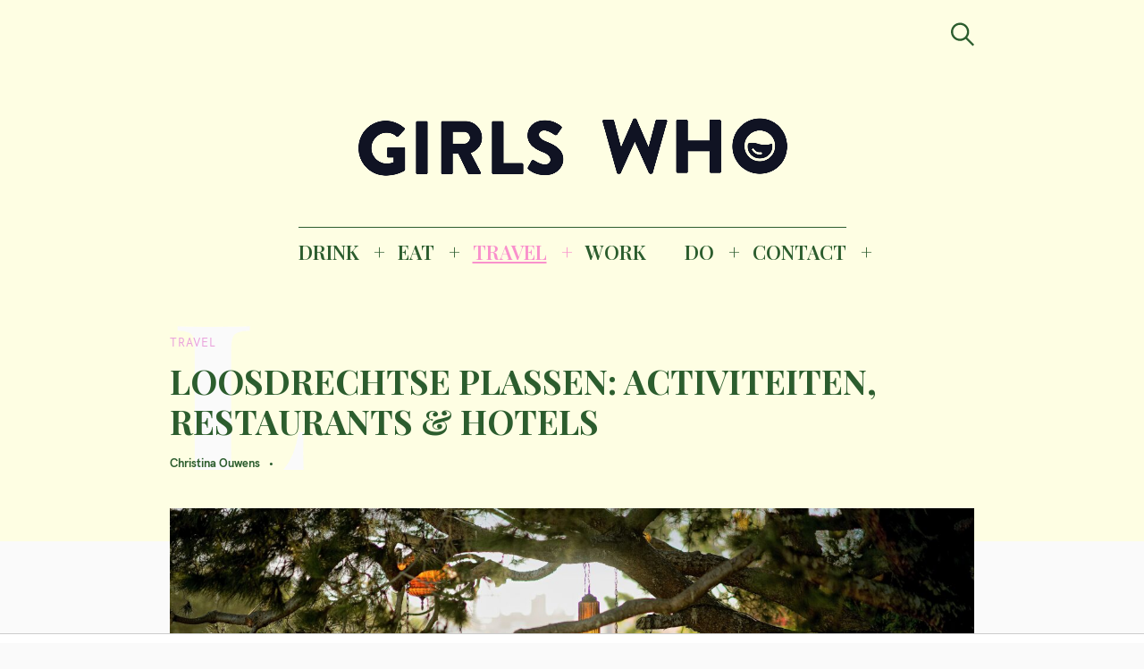

--- FILE ---
content_type: text/html; charset=UTF-8
request_url: https://girlswhomagazine.nl/loosdrechtse-plassen/
body_size: 35277
content:
<!DOCTYPE html>
<html lang="nl-NL">
<head>
	<meta charset="UTF-8">
	<meta name="viewport" content="width=device-width, initial-scale=1">
	<link rel="profile" href="http://gmpg.org/xfn/11">

	<link href="https://fonts.googleapis.com" rel="preconnect" crossorigin><link href="https://fonts.gstatic.com" rel="preconnect" crossorigin><link href="//pxgcdn.com" rel="preconnect" crossorigin><meta name='robots' content='index, follow, max-image-preview:large, max-snippet:-1, max-video-preview:-1' />

	<!-- This site is optimized with the Yoast SEO Premium plugin v22.8 (Yoast SEO v26.8) - https://yoast.com/product/yoast-seo-premium-wordpress/ -->
	<title>Wat te doen aan de Loosdrechtse Plassen? 11 x leuke tips</title><link rel="preload" as="style" href="https://fonts.googleapis.com/css?family=Playfair%20Display%3A700%7CLora%3A400%2C700%7CPT%20Serif%3A400%2C400i%2C700%2C700i%7CMontserrat%3A300%2C400%2C500%2C600&#038;subset=latin%2Clatin-ext&#038;display=swap" /><link rel="stylesheet" href="https://fonts.googleapis.com/css?family=Playfair%20Display%3A700%7CLora%3A400%2C700%7CPT%20Serif%3A400%2C400i%2C700%2C700i%7CMontserrat%3A300%2C400%2C500%2C600&#038;subset=latin%2Clatin-ext&#038;display=swap" media="print" onload="this.media='all'" /><noscript><link rel="stylesheet" href="https://fonts.googleapis.com/css?family=Playfair%20Display%3A700%7CLora%3A400%2C700%7CPT%20Serif%3A400%2C400i%2C700%2C700i%7CMontserrat%3A300%2C400%2C500%2C600&#038;subset=latin%2Clatin-ext&#038;display=swap" /></noscript><link rel="preload" as="style" href="https://fonts.googleapis.com/css2?family=Playfair%20Display:ital,wght@0,400;0,500;0,600;0,700;0,800;0,900;1,400;1,500;1,600;1,700;1,800;1,900&#038;family=PT%20Serif:ital,wght@0,400;0,700;1,400;1,700&#038;family=Open%20Sans:ital,wght@0,300;0,400;0,600;0,700;0,800;1,300;1,400;1,600;1,700;1,800&#038;family=IBM%20Plex%20Sans:ital,wght@0,100;0,200;0,300;0,400;0,500;0,600;0,700;1,100;1,200;1,300;1,400;1,500;1,600;1,700&#038;family=Abril+Fatface%3Aital%2Cwght%400%2C300%3B0%2C400%3B0%2C500%3B0%2C600%3B0%2C700%3B1%2C300%3B1%2C400%3B1%2C500%3B1%2C600%3B1%2C700&#038;ver=6.9&#038;family=abril+%3Aital%2Cwght%400%2C300%3B0%2C400%3B0%2C500%3B0%2C600%3B0%2C700%3B1%2C300%3B1%2C400%3B1%2C500%3B1%2C600%3B1%2C700&#038;ver=6.9&#038;display=swap" /><link rel="stylesheet" href="https://fonts.googleapis.com/css2?family=Playfair%20Display:ital,wght@0,400;0,500;0,600;0,700;0,800;0,900;1,400;1,500;1,600;1,700;1,800;1,900&#038;family=PT%20Serif:ital,wght@0,400;0,700;1,400;1,700&#038;family=Open%20Sans:ital,wght@0,300;0,400;0,600;0,700;0,800;1,300;1,400;1,600;1,700;1,800&#038;family=IBM%20Plex%20Sans:ital,wght@0,100;0,200;0,300;0,400;0,500;0,600;0,700;1,100;1,200;1,300;1,400;1,500;1,600;1,700&#038;family=Abril+Fatface%3Aital%2Cwght%400%2C300%3B0%2C400%3B0%2C500%3B0%2C600%3B0%2C700%3B1%2C300%3B1%2C400%3B1%2C500%3B1%2C600%3B1%2C700&#038;ver=6.9&#038;family=abril+%3Aital%2Cwght%400%2C300%3B0%2C400%3B0%2C500%3B0%2C600%3B0%2C700%3B1%2C300%3B1%2C400%3B1%2C500%3B1%2C600%3B1%2C700&#038;ver=6.9&#038;display=swap" media="print" onload="this.media='all'" /><noscript><link rel="stylesheet" href="https://fonts.googleapis.com/css2?family=Playfair%20Display:ital,wght@0,400;0,500;0,600;0,700;0,800;0,900;1,400;1,500;1,600;1,700;1,800;1,900&#038;family=PT%20Serif:ital,wght@0,400;0,700;1,400;1,700&#038;family=Open%20Sans:ital,wght@0,300;0,400;0,600;0,700;0,800;1,300;1,400;1,600;1,700;1,800&#038;family=IBM%20Plex%20Sans:ital,wght@0,100;0,200;0,300;0,400;0,500;0,600;0,700;1,100;1,200;1,300;1,400;1,500;1,600;1,700&#038;family=Abril+Fatface%3Aital%2Cwght%400%2C300%3B0%2C400%3B0%2C500%3B0%2C600%3B0%2C700%3B1%2C300%3B1%2C400%3B1%2C500%3B1%2C600%3B1%2C700&#038;ver=6.9&#038;family=abril+%3Aital%2Cwght%400%2C300%3B0%2C400%3B0%2C500%3B0%2C600%3B0%2C700%3B1%2C300%3B1%2C400%3B1%2C500%3B1%2C600%3B1%2C700&#038;ver=6.9&#038;display=swap" /></noscript>
	<meta name="description" content="Van mooie plekjes in de Loosdrechtse plassen tot de leukste restaurants en overnachtingen: dit kun je doen in de Loosdrechtse plassen &gt;" />
	<link rel="canonical" href="https://girlswhomagazine.nl/loosdrechtse-plassen/" />
	<meta property="og:locale" content="nl_NL" />
	<meta property="og:type" content="article" />
	<meta property="og:title" content="LOOSDRECHTSE PLASSEN: ACTIVITEITEN, RESTAURANTS &amp; HOTELS" />
	<meta property="og:description" content="Van mooie plekjes in de Loosdrechtse plassen tot de leukste restaurants en overnachtingen: dit kun je doen in de Loosdrechtse plassen &gt;" />
	<meta property="og:url" content="https://girlswhomagazine.nl/loosdrechtse-plassen/" />
	<meta property="og:site_name" content="GIRLS WHO MAGAZINE" />
	<meta property="article:publisher" content="http://www.facebook.com/girlswhomagazine" />
	<meta property="article:published_time" content="2023-06-27T14:30:00+00:00" />
	<meta property="article:modified_time" content="2023-06-27T14:53:22+00:00" />
	<meta property="og:image" content="https://girlswhomagazine.nl/wp-content/uploads/Loosdrechtse-plassen-scaled.jpg" />
	<meta property="og:image:width" content="2560" />
	<meta property="og:image:height" content="1709" />
	<meta property="og:image:type" content="image/jpeg" />
	<meta name="author" content="Christina Ouwens" />
	<meta name="twitter:card" content="summary_large_image" />
	<meta name="twitter:label1" content="Geschreven door" />
	<meta name="twitter:data1" content="Christina Ouwens" />
	<meta name="twitter:label2" content="Geschatte leestijd" />
	<meta name="twitter:data2" content="6 minuten" />
	<script type="application/ld+json" class="yoast-schema-graph">{"@context":"https://schema.org","@graph":[{"@type":["Article","NewsArticle"],"@id":"https://girlswhomagazine.nl/loosdrechtse-plassen/#article","isPartOf":{"@id":"https://girlswhomagazine.nl/loosdrechtse-plassen/"},"author":{"name":"Christina Ouwens","@id":"https://girlswhomagazine.nl/#/schema/person/81b0d9cb1a114966e1c4606cdfe6e689"},"headline":"LOOSDRECHTSE PLASSEN: ACTIVITEITEN, RESTAURANTS &#038; HOTELS","datePublished":"2023-06-27T14:30:00+00:00","dateModified":"2023-06-27T14:53:22+00:00","mainEntityOfPage":{"@id":"https://girlswhomagazine.nl/loosdrechtse-plassen/"},"wordCount":1053,"publisher":{"@id":"https://girlswhomagazine.nl/#organization"},"image":{"@id":"https://girlswhomagazine.nl/loosdrechtse-plassen/#primaryimage"},"thumbnailUrl":"https://girlswhomagazine.nl/wp-content/uploads/Loosdrechtse-plassen-scaled.jpg","articleSection":["Nederland","TRAVEL"],"inLanguage":"nl-NL","copyrightYear":"2023","copyrightHolder":{"@id":"https://girlswhomagazine.nl/#organization"}},{"@type":"WebPage","@id":"https://girlswhomagazine.nl/loosdrechtse-plassen/","url":"https://girlswhomagazine.nl/loosdrechtse-plassen/","name":"Wat te doen aan de Loosdrechtse Plassen? 11 x leuke tips","isPartOf":{"@id":"https://girlswhomagazine.nl/#website"},"primaryImageOfPage":{"@id":"https://girlswhomagazine.nl/loosdrechtse-plassen/#primaryimage"},"image":{"@id":"https://girlswhomagazine.nl/loosdrechtse-plassen/#primaryimage"},"thumbnailUrl":"https://girlswhomagazine.nl/wp-content/uploads/Loosdrechtse-plassen-scaled.jpg","datePublished":"2023-06-27T14:30:00+00:00","dateModified":"2023-06-27T14:53:22+00:00","description":"Van mooie plekjes in de Loosdrechtse plassen tot de leukste restaurants en overnachtingen: dit kun je doen in de Loosdrechtse plassen >","breadcrumb":{"@id":"https://girlswhomagazine.nl/loosdrechtse-plassen/#breadcrumb"},"inLanguage":"nl-NL","potentialAction":[{"@type":"ReadAction","target":["https://girlswhomagazine.nl/loosdrechtse-plassen/"]}]},{"@type":"ImageObject","inLanguage":"nl-NL","@id":"https://girlswhomagazine.nl/loosdrechtse-plassen/#primaryimage","url":"https://girlswhomagazine.nl/wp-content/uploads/Loosdrechtse-plassen-scaled.jpg","contentUrl":"https://girlswhomagazine.nl/wp-content/uploads/Loosdrechtse-plassen-scaled.jpg","width":2560,"height":1709,"caption":"Loosdrechtse Plassen varen - Loosdrechtse Plassen boot huren - Loosdrechtse Plassen restaurants - Loosdrechtse plassen overnachten - Loosdrechtse plassen hotel - Mooie plekjes Loosdrechtse plassen - Loosdrechtse plassen bezienswaardigheden - Loosdrechtse plassen bezienswaardigheden -"},{"@type":"BreadcrumbList","@id":"https://girlswhomagazine.nl/loosdrechtse-plassen/#breadcrumb","itemListElement":[{"@type":"ListItem","position":1,"name":"Home","item":"https://girlswhomagazine.nl/"},{"@type":"ListItem","position":2,"name":"LOOSDRECHTSE PLASSEN: ACTIVITEITEN, RESTAURANTS &#038; HOTELS"}]},{"@type":"WebSite","@id":"https://girlswhomagazine.nl/#website","url":"https://girlswhomagazine.nl/","name":"GIRLS WHO MAGAZINE","description":"Magazine","publisher":{"@id":"https://girlswhomagazine.nl/#organization"},"potentialAction":[{"@type":"SearchAction","target":{"@type":"EntryPoint","urlTemplate":"https://girlswhomagazine.nl/?s={search_term_string}"},"query-input":{"@type":"PropertyValueSpecification","valueRequired":true,"valueName":"search_term_string"}}],"inLanguage":"nl-NL"},{"@type":"Organization","@id":"https://girlswhomagazine.nl/#organization","name":"Girls Who Magazine","url":"https://girlswhomagazine.nl/","logo":{"@type":"ImageObject","inLanguage":"nl-NL","@id":"https://girlswhomagazine.nl/#/schema/logo/image/","url":"","contentUrl":"","caption":"Girls Who Magazine"},"image":{"@id":"https://girlswhomagazine.nl/#/schema/logo/image/"},"sameAs":["http://www.facebook.com/girlswhomagazine","http://www.instagram.com/girlswhomagazine","http://www.pinterest.com/girlswhomagazine"]},{"@type":"Person","@id":"https://girlswhomagazine.nl/#/schema/person/81b0d9cb1a114966e1c4606cdfe6e689","name":"Christina Ouwens","url":"https://girlswhomagazine.nl/author/christinaouwens/"}]}</script>
	<!-- / Yoast SEO Premium plugin. -->


<link rel='dns-prefetch' href='//pxgcdn.com' />
<link rel='dns-prefetch' href='//fonts.googleapis.com' />
<link rel='dns-prefetch' href='//www.googletagmanager.com' />
<link href='https://fonts.gstatic.com' crossorigin rel='preconnect' />
<link rel="alternate" type="application/rss+xml" title="GIRLS WHO MAGAZINE &raquo; feed" href="https://girlswhomagazine.nl/feed/" />
<link rel="alternate" title="oEmbed (JSON)" type="application/json+oembed" href="https://girlswhomagazine.nl/wp-json/oembed/1.0/embed?url=https%3A%2F%2Fgirlswhomagazine.nl%2Floosdrechtse-plassen%2F" />
<link rel="alternate" title="oEmbed (XML)" type="text/xml+oembed" href="https://girlswhomagazine.nl/wp-json/oembed/1.0/embed?url=https%3A%2F%2Fgirlswhomagazine.nl%2Floosdrechtse-plassen%2F&#038;format=xml" />
		<!-- This site uses the Google Analytics by MonsterInsights plugin v9.11.1 - Using Analytics tracking - https://www.monsterinsights.com/ -->
		<!-- Opmerking: MonsterInsights is momenteel niet geconfigureerd op deze site. De site eigenaar moet authenticeren met Google Analytics in de MonsterInsights instellingen scherm. -->
					<!-- No tracking code set -->
				<!-- / Google Analytics by MonsterInsights -->
		<style id='wp-img-auto-sizes-contain-inline-css' type='text/css'>
img:is([sizes=auto i],[sizes^="auto," i]){contain-intrinsic-size:3000px 1500px}
/*# sourceURL=wp-img-auto-sizes-contain-inline-css */
</style>
<link data-minify="1" rel='stylesheet' id='customify-font-stylesheet-0-css' href='https://girlswhomagazine.nl/wp-content/cache/min/1/fonts/hk-grotesk/stylesheet.css?ver=1753097493' type='text/css' media='all' />
<link data-minify="1" rel='stylesheet' id='customify-font-stylesheet-1-css' href='https://girlswhomagazine.nl/wp-content/cache/min/1/fonts/hk-grotesk/stylesheet.css?ver=1753097493' type='text/css' media='all' />
<link data-minify="1" rel='stylesheet' id='customify-font-stylesheet-2-css' href='https://girlswhomagazine.nl/wp-content/cache/min/1/fonts/hk-grotesk/stylesheet.css?ver=1753097493' type='text/css' media='all' />
<link data-minify="1" rel='stylesheet' id='customify-font-stylesheet-3-css' href='https://girlswhomagazine.nl/wp-content/cache/min/1/fonts/hk-grotesk/stylesheet.css?ver=1753097493' type='text/css' media='all' />
<link data-minify="1" rel='stylesheet' id='customify-font-stylesheet-4-css' href='https://girlswhomagazine.nl/wp-content/cache/min/1/fonts/hk-grotesk/stylesheet.css?ver=1753097493' type='text/css' media='all' />
<link data-minify="1" rel='stylesheet' id='customify-font-stylesheet-5-css' href='https://girlswhomagazine.nl/wp-content/cache/min/1/fonts/hk-grotesk/stylesheet.css?ver=1753097493' type='text/css' media='all' />
<link data-minify="1" rel='stylesheet' id='customify-font-stylesheet-6-css' href='https://girlswhomagazine.nl/wp-content/cache/min/1/fonts/hk-grotesk/stylesheet.css?ver=1753097493' type='text/css' media='all' />
<link data-minify="1" rel='stylesheet' id='customify-font-stylesheet-7-css' href='https://girlswhomagazine.nl/wp-content/cache/min/1/fonts/hk-grotesk/stylesheet.css?ver=1753097493' type='text/css' media='all' />

<link rel='stylesheet' id='sbi_styles-css' href='https://girlswhomagazine.nl/wp-content/plugins/instagram-feed/css/sbi-styles.min.css?ver=6.10.0' type='text/css' media='all' />
<style id='wp-emoji-styles-inline-css' type='text/css'>

	img.wp-smiley, img.emoji {
		display: inline !important;
		border: none !important;
		box-shadow: none !important;
		height: 1em !important;
		width: 1em !important;
		margin: 0 0.07em !important;
		vertical-align: -0.1em !important;
		background: none !important;
		padding: 0 !important;
	}
/*# sourceURL=wp-emoji-styles-inline-css */
</style>
<link rel='stylesheet' id='wp-block-library-css' href='https://girlswhomagazine.nl/wp-includes/css/dist/block-library/style.min.css?ver=6.9' type='text/css' media='all' />
<style id='wp-block-library-inline-css' type='text/css'>
.has-sm-color-primary-color { color: #eaa3dc !important; }.has-sm-color-primary-background-color { background-color: #eaa3dc; }.has-sm-dark-primary-color { color: #2c5d2e !important; }.has-sm-dark-primary-background-color { background-color: #2c5d2e; }.has-sm-dark-secondary-color { color: #0c0c0c !important; }.has-sm-dark-secondary-background-color { background-color: #0c0c0c; }.has-sm-light-primary-color { color: #fafafa !important; }.has-sm-light-primary-background-color { background-color: #fafafa; }.has-sm-light-secondary-color { color: #fefee3 !important; }.has-sm-light-secondary-background-color { background-color: #fefee3; }

/*# sourceURL=wp-block-library-inline-css */
</style><style id='wp-block-heading-inline-css' type='text/css'>
h1:where(.wp-block-heading).has-background,h2:where(.wp-block-heading).has-background,h3:where(.wp-block-heading).has-background,h4:where(.wp-block-heading).has-background,h5:where(.wp-block-heading).has-background,h6:where(.wp-block-heading).has-background{padding:1.25em 2.375em}h1.has-text-align-left[style*=writing-mode]:where([style*=vertical-lr]),h1.has-text-align-right[style*=writing-mode]:where([style*=vertical-rl]),h2.has-text-align-left[style*=writing-mode]:where([style*=vertical-lr]),h2.has-text-align-right[style*=writing-mode]:where([style*=vertical-rl]),h3.has-text-align-left[style*=writing-mode]:where([style*=vertical-lr]),h3.has-text-align-right[style*=writing-mode]:where([style*=vertical-rl]),h4.has-text-align-left[style*=writing-mode]:where([style*=vertical-lr]),h4.has-text-align-right[style*=writing-mode]:where([style*=vertical-rl]),h5.has-text-align-left[style*=writing-mode]:where([style*=vertical-lr]),h5.has-text-align-right[style*=writing-mode]:where([style*=vertical-rl]),h6.has-text-align-left[style*=writing-mode]:where([style*=vertical-lr]),h6.has-text-align-right[style*=writing-mode]:where([style*=vertical-rl]){rotate:180deg}
/*# sourceURL=https://girlswhomagazine.nl/wp-includes/blocks/heading/style.min.css */
</style>
<style id='wp-block-image-inline-css' type='text/css'>
.wp-block-image>a,.wp-block-image>figure>a{display:inline-block}.wp-block-image img{box-sizing:border-box;height:auto;max-width:100%;vertical-align:bottom}@media not (prefers-reduced-motion){.wp-block-image img.hide{visibility:hidden}.wp-block-image img.show{animation:show-content-image .4s}}.wp-block-image[style*=border-radius] img,.wp-block-image[style*=border-radius]>a{border-radius:inherit}.wp-block-image.has-custom-border img{box-sizing:border-box}.wp-block-image.aligncenter{text-align:center}.wp-block-image.alignfull>a,.wp-block-image.alignwide>a{width:100%}.wp-block-image.alignfull img,.wp-block-image.alignwide img{height:auto;width:100%}.wp-block-image .aligncenter,.wp-block-image .alignleft,.wp-block-image .alignright,.wp-block-image.aligncenter,.wp-block-image.alignleft,.wp-block-image.alignright{display:table}.wp-block-image .aligncenter>figcaption,.wp-block-image .alignleft>figcaption,.wp-block-image .alignright>figcaption,.wp-block-image.aligncenter>figcaption,.wp-block-image.alignleft>figcaption,.wp-block-image.alignright>figcaption{caption-side:bottom;display:table-caption}.wp-block-image .alignleft{float:left;margin:.5em 1em .5em 0}.wp-block-image .alignright{float:right;margin:.5em 0 .5em 1em}.wp-block-image .aligncenter{margin-left:auto;margin-right:auto}.wp-block-image :where(figcaption){margin-bottom:1em;margin-top:.5em}.wp-block-image.is-style-circle-mask img{border-radius:9999px}@supports ((-webkit-mask-image:none) or (mask-image:none)) or (-webkit-mask-image:none){.wp-block-image.is-style-circle-mask img{border-radius:0;-webkit-mask-image:url('data:image/svg+xml;utf8,<svg viewBox="0 0 100 100" xmlns="http://www.w3.org/2000/svg"><circle cx="50" cy="50" r="50"/></svg>');mask-image:url('data:image/svg+xml;utf8,<svg viewBox="0 0 100 100" xmlns="http://www.w3.org/2000/svg"><circle cx="50" cy="50" r="50"/></svg>');mask-mode:alpha;-webkit-mask-position:center;mask-position:center;-webkit-mask-repeat:no-repeat;mask-repeat:no-repeat;-webkit-mask-size:contain;mask-size:contain}}:root :where(.wp-block-image.is-style-rounded img,.wp-block-image .is-style-rounded img){border-radius:9999px}.wp-block-image figure{margin:0}.wp-lightbox-container{display:flex;flex-direction:column;position:relative}.wp-lightbox-container img{cursor:zoom-in}.wp-lightbox-container img:hover+button{opacity:1}.wp-lightbox-container button{align-items:center;backdrop-filter:blur(16px) saturate(180%);background-color:#5a5a5a40;border:none;border-radius:4px;cursor:zoom-in;display:flex;height:20px;justify-content:center;opacity:0;padding:0;position:absolute;right:16px;text-align:center;top:16px;width:20px;z-index:100}@media not (prefers-reduced-motion){.wp-lightbox-container button{transition:opacity .2s ease}}.wp-lightbox-container button:focus-visible{outline:3px auto #5a5a5a40;outline:3px auto -webkit-focus-ring-color;outline-offset:3px}.wp-lightbox-container button:hover{cursor:pointer;opacity:1}.wp-lightbox-container button:focus{opacity:1}.wp-lightbox-container button:focus,.wp-lightbox-container button:hover,.wp-lightbox-container button:not(:hover):not(:active):not(.has-background){background-color:#5a5a5a40;border:none}.wp-lightbox-overlay{box-sizing:border-box;cursor:zoom-out;height:100vh;left:0;overflow:hidden;position:fixed;top:0;visibility:hidden;width:100%;z-index:100000}.wp-lightbox-overlay .close-button{align-items:center;cursor:pointer;display:flex;justify-content:center;min-height:40px;min-width:40px;padding:0;position:absolute;right:calc(env(safe-area-inset-right) + 16px);top:calc(env(safe-area-inset-top) + 16px);z-index:5000000}.wp-lightbox-overlay .close-button:focus,.wp-lightbox-overlay .close-button:hover,.wp-lightbox-overlay .close-button:not(:hover):not(:active):not(.has-background){background:none;border:none}.wp-lightbox-overlay .lightbox-image-container{height:var(--wp--lightbox-container-height);left:50%;overflow:hidden;position:absolute;top:50%;transform:translate(-50%,-50%);transform-origin:top left;width:var(--wp--lightbox-container-width);z-index:9999999999}.wp-lightbox-overlay .wp-block-image{align-items:center;box-sizing:border-box;display:flex;height:100%;justify-content:center;margin:0;position:relative;transform-origin:0 0;width:100%;z-index:3000000}.wp-lightbox-overlay .wp-block-image img{height:var(--wp--lightbox-image-height);min-height:var(--wp--lightbox-image-height);min-width:var(--wp--lightbox-image-width);width:var(--wp--lightbox-image-width)}.wp-lightbox-overlay .wp-block-image figcaption{display:none}.wp-lightbox-overlay button{background:none;border:none}.wp-lightbox-overlay .scrim{background-color:#fff;height:100%;opacity:.9;position:absolute;width:100%;z-index:2000000}.wp-lightbox-overlay.active{visibility:visible}@media not (prefers-reduced-motion){.wp-lightbox-overlay.active{animation:turn-on-visibility .25s both}.wp-lightbox-overlay.active img{animation:turn-on-visibility .35s both}.wp-lightbox-overlay.show-closing-animation:not(.active){animation:turn-off-visibility .35s both}.wp-lightbox-overlay.show-closing-animation:not(.active) img{animation:turn-off-visibility .25s both}.wp-lightbox-overlay.zoom.active{animation:none;opacity:1;visibility:visible}.wp-lightbox-overlay.zoom.active .lightbox-image-container{animation:lightbox-zoom-in .4s}.wp-lightbox-overlay.zoom.active .lightbox-image-container img{animation:none}.wp-lightbox-overlay.zoom.active .scrim{animation:turn-on-visibility .4s forwards}.wp-lightbox-overlay.zoom.show-closing-animation:not(.active){animation:none}.wp-lightbox-overlay.zoom.show-closing-animation:not(.active) .lightbox-image-container{animation:lightbox-zoom-out .4s}.wp-lightbox-overlay.zoom.show-closing-animation:not(.active) .lightbox-image-container img{animation:none}.wp-lightbox-overlay.zoom.show-closing-animation:not(.active) .scrim{animation:turn-off-visibility .4s forwards}}@keyframes show-content-image{0%{visibility:hidden}99%{visibility:hidden}to{visibility:visible}}@keyframes turn-on-visibility{0%{opacity:0}to{opacity:1}}@keyframes turn-off-visibility{0%{opacity:1;visibility:visible}99%{opacity:0;visibility:visible}to{opacity:0;visibility:hidden}}@keyframes lightbox-zoom-in{0%{transform:translate(calc((-100vw + var(--wp--lightbox-scrollbar-width))/2 + var(--wp--lightbox-initial-left-position)),calc(-50vh + var(--wp--lightbox-initial-top-position))) scale(var(--wp--lightbox-scale))}to{transform:translate(-50%,-50%) scale(1)}}@keyframes lightbox-zoom-out{0%{transform:translate(-50%,-50%) scale(1);visibility:visible}99%{visibility:visible}to{transform:translate(calc((-100vw + var(--wp--lightbox-scrollbar-width))/2 + var(--wp--lightbox-initial-left-position)),calc(-50vh + var(--wp--lightbox-initial-top-position))) scale(var(--wp--lightbox-scale));visibility:hidden}}
/*# sourceURL=https://girlswhomagazine.nl/wp-includes/blocks/image/style.min.css */
</style>
<style id='wp-block-embed-inline-css' type='text/css'>
.wp-block-embed.alignleft,.wp-block-embed.alignright,.wp-block[data-align=left]>[data-type="core/embed"],.wp-block[data-align=right]>[data-type="core/embed"]{max-width:360px;width:100%}.wp-block-embed.alignleft .wp-block-embed__wrapper,.wp-block-embed.alignright .wp-block-embed__wrapper,.wp-block[data-align=left]>[data-type="core/embed"] .wp-block-embed__wrapper,.wp-block[data-align=right]>[data-type="core/embed"] .wp-block-embed__wrapper{min-width:280px}.wp-block-cover .wp-block-embed{min-height:240px;min-width:320px}.wp-block-embed{overflow-wrap:break-word}.wp-block-embed :where(figcaption){margin-bottom:1em;margin-top:.5em}.wp-block-embed iframe{max-width:100%}.wp-block-embed__wrapper{position:relative}.wp-embed-responsive .wp-has-aspect-ratio .wp-block-embed__wrapper:before{content:"";display:block;padding-top:50%}.wp-embed-responsive .wp-has-aspect-ratio iframe{bottom:0;height:100%;left:0;position:absolute;right:0;top:0;width:100%}.wp-embed-responsive .wp-embed-aspect-21-9 .wp-block-embed__wrapper:before{padding-top:42.85%}.wp-embed-responsive .wp-embed-aspect-18-9 .wp-block-embed__wrapper:before{padding-top:50%}.wp-embed-responsive .wp-embed-aspect-16-9 .wp-block-embed__wrapper:before{padding-top:56.25%}.wp-embed-responsive .wp-embed-aspect-4-3 .wp-block-embed__wrapper:before{padding-top:75%}.wp-embed-responsive .wp-embed-aspect-1-1 .wp-block-embed__wrapper:before{padding-top:100%}.wp-embed-responsive .wp-embed-aspect-9-16 .wp-block-embed__wrapper:before{padding-top:177.77%}.wp-embed-responsive .wp-embed-aspect-1-2 .wp-block-embed__wrapper:before{padding-top:200%}
/*# sourceURL=https://girlswhomagazine.nl/wp-includes/blocks/embed/style.min.css */
</style>
<style id='wp-block-paragraph-inline-css' type='text/css'>
.is-small-text{font-size:.875em}.is-regular-text{font-size:1em}.is-large-text{font-size:2.25em}.is-larger-text{font-size:3em}.has-drop-cap:not(:focus):first-letter{float:left;font-size:8.4em;font-style:normal;font-weight:100;line-height:.68;margin:.05em .1em 0 0;text-transform:uppercase}body.rtl .has-drop-cap:not(:focus):first-letter{float:none;margin-left:.1em}p.has-drop-cap.has-background{overflow:hidden}:root :where(p.has-background){padding:1.25em 2.375em}:where(p.has-text-color:not(.has-link-color)) a{color:inherit}p.has-text-align-left[style*="writing-mode:vertical-lr"],p.has-text-align-right[style*="writing-mode:vertical-rl"]{rotate:180deg}
/*# sourceURL=https://girlswhomagazine.nl/wp-includes/blocks/paragraph/style.min.css */
</style>
<style id='wp-block-pullquote-inline-css' type='text/css'>
.wp-block-pullquote{box-sizing:border-box;margin:0 0 1em;overflow-wrap:break-word;padding:4em 0;text-align:center}.wp-block-pullquote blockquote,.wp-block-pullquote p{color:inherit}.wp-block-pullquote blockquote{margin:0}.wp-block-pullquote p{margin-top:0}.wp-block-pullquote p:last-child{margin-bottom:0}.wp-block-pullquote.alignleft,.wp-block-pullquote.alignright{max-width:420px}.wp-block-pullquote cite,.wp-block-pullquote footer{position:relative}.wp-block-pullquote .has-text-color a{color:inherit}.wp-block-pullquote.has-text-align-left blockquote{text-align:left}.wp-block-pullquote.has-text-align-right blockquote{text-align:right}.wp-block-pullquote.has-text-align-center blockquote{text-align:center}.wp-block-pullquote.is-style-solid-color{border:none}.wp-block-pullquote.is-style-solid-color blockquote{margin-left:auto;margin-right:auto;max-width:60%}.wp-block-pullquote.is-style-solid-color blockquote p{font-size:2em;margin-bottom:0;margin-top:0}.wp-block-pullquote.is-style-solid-color blockquote cite{font-style:normal;text-transform:none}.wp-block-pullquote :where(cite){color:inherit;display:block}
/*# sourceURL=https://girlswhomagazine.nl/wp-includes/blocks/pullquote/style.min.css */
</style>
<style id='wp-block-quote-inline-css' type='text/css'>
.wp-block-quote{box-sizing:border-box;overflow-wrap:break-word}.wp-block-quote.is-large:where(:not(.is-style-plain)),.wp-block-quote.is-style-large:where(:not(.is-style-plain)){margin-bottom:1em;padding:0 1em}.wp-block-quote.is-large:where(:not(.is-style-plain)) p,.wp-block-quote.is-style-large:where(:not(.is-style-plain)) p{font-size:1.5em;font-style:italic;line-height:1.6}.wp-block-quote.is-large:where(:not(.is-style-plain)) cite,.wp-block-quote.is-large:where(:not(.is-style-plain)) footer,.wp-block-quote.is-style-large:where(:not(.is-style-plain)) cite,.wp-block-quote.is-style-large:where(:not(.is-style-plain)) footer{font-size:1.125em;text-align:right}.wp-block-quote>cite{display:block}
/*# sourceURL=https://girlswhomagazine.nl/wp-includes/blocks/quote/style.min.css */
</style>
<style id='global-styles-inline-css' type='text/css'>
:root{--wp--preset--aspect-ratio--square: 1;--wp--preset--aspect-ratio--4-3: 4/3;--wp--preset--aspect-ratio--3-4: 3/4;--wp--preset--aspect-ratio--3-2: 3/2;--wp--preset--aspect-ratio--2-3: 2/3;--wp--preset--aspect-ratio--16-9: 16/9;--wp--preset--aspect-ratio--9-16: 9/16;--wp--preset--color--black: #000000;--wp--preset--color--cyan-bluish-gray: #abb8c3;--wp--preset--color--white: #ffffff;--wp--preset--color--pale-pink: #f78da7;--wp--preset--color--vivid-red: #cf2e2e;--wp--preset--color--luminous-vivid-orange: #ff6900;--wp--preset--color--luminous-vivid-amber: #fcb900;--wp--preset--color--light-green-cyan: #7bdcb5;--wp--preset--color--vivid-green-cyan: #00d084;--wp--preset--color--pale-cyan-blue: #8ed1fc;--wp--preset--color--vivid-cyan-blue: #0693e3;--wp--preset--color--vivid-purple: #9b51e0;--wp--preset--gradient--vivid-cyan-blue-to-vivid-purple: linear-gradient(135deg,rgb(6,147,227) 0%,rgb(155,81,224) 100%);--wp--preset--gradient--light-green-cyan-to-vivid-green-cyan: linear-gradient(135deg,rgb(122,220,180) 0%,rgb(0,208,130) 100%);--wp--preset--gradient--luminous-vivid-amber-to-luminous-vivid-orange: linear-gradient(135deg,rgb(252,185,0) 0%,rgb(255,105,0) 100%);--wp--preset--gradient--luminous-vivid-orange-to-vivid-red: linear-gradient(135deg,rgb(255,105,0) 0%,rgb(207,46,46) 100%);--wp--preset--gradient--very-light-gray-to-cyan-bluish-gray: linear-gradient(135deg,rgb(238,238,238) 0%,rgb(169,184,195) 100%);--wp--preset--gradient--cool-to-warm-spectrum: linear-gradient(135deg,rgb(74,234,220) 0%,rgb(151,120,209) 20%,rgb(207,42,186) 40%,rgb(238,44,130) 60%,rgb(251,105,98) 80%,rgb(254,248,76) 100%);--wp--preset--gradient--blush-light-purple: linear-gradient(135deg,rgb(255,206,236) 0%,rgb(152,150,240) 100%);--wp--preset--gradient--blush-bordeaux: linear-gradient(135deg,rgb(254,205,165) 0%,rgb(254,45,45) 50%,rgb(107,0,62) 100%);--wp--preset--gradient--luminous-dusk: linear-gradient(135deg,rgb(255,203,112) 0%,rgb(199,81,192) 50%,rgb(65,88,208) 100%);--wp--preset--gradient--pale-ocean: linear-gradient(135deg,rgb(255,245,203) 0%,rgb(182,227,212) 50%,rgb(51,167,181) 100%);--wp--preset--gradient--electric-grass: linear-gradient(135deg,rgb(202,248,128) 0%,rgb(113,206,126) 100%);--wp--preset--gradient--midnight: linear-gradient(135deg,rgb(2,3,129) 0%,rgb(40,116,252) 100%);--wp--preset--font-size--small: 13px;--wp--preset--font-size--medium: 20px;--wp--preset--font-size--large: 36px;--wp--preset--font-size--x-large: 42px;--wp--preset--spacing--20: 0.44rem;--wp--preset--spacing--30: 0.67rem;--wp--preset--spacing--40: 1rem;--wp--preset--spacing--50: 1.5rem;--wp--preset--spacing--60: 2.25rem;--wp--preset--spacing--70: 3.38rem;--wp--preset--spacing--80: 5.06rem;--wp--preset--shadow--natural: 6px 6px 9px rgba(0, 0, 0, 0.2);--wp--preset--shadow--deep: 12px 12px 50px rgba(0, 0, 0, 0.4);--wp--preset--shadow--sharp: 6px 6px 0px rgba(0, 0, 0, 0.2);--wp--preset--shadow--outlined: 6px 6px 0px -3px rgb(255, 255, 255), 6px 6px rgb(0, 0, 0);--wp--preset--shadow--crisp: 6px 6px 0px rgb(0, 0, 0);}:where(.is-layout-flex){gap: 0.5em;}:where(.is-layout-grid){gap: 0.5em;}body .is-layout-flex{display: flex;}.is-layout-flex{flex-wrap: wrap;align-items: center;}.is-layout-flex > :is(*, div){margin: 0;}body .is-layout-grid{display: grid;}.is-layout-grid > :is(*, div){margin: 0;}:where(.wp-block-columns.is-layout-flex){gap: 2em;}:where(.wp-block-columns.is-layout-grid){gap: 2em;}:where(.wp-block-post-template.is-layout-flex){gap: 1.25em;}:where(.wp-block-post-template.is-layout-grid){gap: 1.25em;}.has-black-color{color: var(--wp--preset--color--black) !important;}.has-cyan-bluish-gray-color{color: var(--wp--preset--color--cyan-bluish-gray) !important;}.has-white-color{color: var(--wp--preset--color--white) !important;}.has-pale-pink-color{color: var(--wp--preset--color--pale-pink) !important;}.has-vivid-red-color{color: var(--wp--preset--color--vivid-red) !important;}.has-luminous-vivid-orange-color{color: var(--wp--preset--color--luminous-vivid-orange) !important;}.has-luminous-vivid-amber-color{color: var(--wp--preset--color--luminous-vivid-amber) !important;}.has-light-green-cyan-color{color: var(--wp--preset--color--light-green-cyan) !important;}.has-vivid-green-cyan-color{color: var(--wp--preset--color--vivid-green-cyan) !important;}.has-pale-cyan-blue-color{color: var(--wp--preset--color--pale-cyan-blue) !important;}.has-vivid-cyan-blue-color{color: var(--wp--preset--color--vivid-cyan-blue) !important;}.has-vivid-purple-color{color: var(--wp--preset--color--vivid-purple) !important;}.has-black-background-color{background-color: var(--wp--preset--color--black) !important;}.has-cyan-bluish-gray-background-color{background-color: var(--wp--preset--color--cyan-bluish-gray) !important;}.has-white-background-color{background-color: var(--wp--preset--color--white) !important;}.has-pale-pink-background-color{background-color: var(--wp--preset--color--pale-pink) !important;}.has-vivid-red-background-color{background-color: var(--wp--preset--color--vivid-red) !important;}.has-luminous-vivid-orange-background-color{background-color: var(--wp--preset--color--luminous-vivid-orange) !important;}.has-luminous-vivid-amber-background-color{background-color: var(--wp--preset--color--luminous-vivid-amber) !important;}.has-light-green-cyan-background-color{background-color: var(--wp--preset--color--light-green-cyan) !important;}.has-vivid-green-cyan-background-color{background-color: var(--wp--preset--color--vivid-green-cyan) !important;}.has-pale-cyan-blue-background-color{background-color: var(--wp--preset--color--pale-cyan-blue) !important;}.has-vivid-cyan-blue-background-color{background-color: var(--wp--preset--color--vivid-cyan-blue) !important;}.has-vivid-purple-background-color{background-color: var(--wp--preset--color--vivid-purple) !important;}.has-black-border-color{border-color: var(--wp--preset--color--black) !important;}.has-cyan-bluish-gray-border-color{border-color: var(--wp--preset--color--cyan-bluish-gray) !important;}.has-white-border-color{border-color: var(--wp--preset--color--white) !important;}.has-pale-pink-border-color{border-color: var(--wp--preset--color--pale-pink) !important;}.has-vivid-red-border-color{border-color: var(--wp--preset--color--vivid-red) !important;}.has-luminous-vivid-orange-border-color{border-color: var(--wp--preset--color--luminous-vivid-orange) !important;}.has-luminous-vivid-amber-border-color{border-color: var(--wp--preset--color--luminous-vivid-amber) !important;}.has-light-green-cyan-border-color{border-color: var(--wp--preset--color--light-green-cyan) !important;}.has-vivid-green-cyan-border-color{border-color: var(--wp--preset--color--vivid-green-cyan) !important;}.has-pale-cyan-blue-border-color{border-color: var(--wp--preset--color--pale-cyan-blue) !important;}.has-vivid-cyan-blue-border-color{border-color: var(--wp--preset--color--vivid-cyan-blue) !important;}.has-vivid-purple-border-color{border-color: var(--wp--preset--color--vivid-purple) !important;}.has-vivid-cyan-blue-to-vivid-purple-gradient-background{background: var(--wp--preset--gradient--vivid-cyan-blue-to-vivid-purple) !important;}.has-light-green-cyan-to-vivid-green-cyan-gradient-background{background: var(--wp--preset--gradient--light-green-cyan-to-vivid-green-cyan) !important;}.has-luminous-vivid-amber-to-luminous-vivid-orange-gradient-background{background: var(--wp--preset--gradient--luminous-vivid-amber-to-luminous-vivid-orange) !important;}.has-luminous-vivid-orange-to-vivid-red-gradient-background{background: var(--wp--preset--gradient--luminous-vivid-orange-to-vivid-red) !important;}.has-very-light-gray-to-cyan-bluish-gray-gradient-background{background: var(--wp--preset--gradient--very-light-gray-to-cyan-bluish-gray) !important;}.has-cool-to-warm-spectrum-gradient-background{background: var(--wp--preset--gradient--cool-to-warm-spectrum) !important;}.has-blush-light-purple-gradient-background{background: var(--wp--preset--gradient--blush-light-purple) !important;}.has-blush-bordeaux-gradient-background{background: var(--wp--preset--gradient--blush-bordeaux) !important;}.has-luminous-dusk-gradient-background{background: var(--wp--preset--gradient--luminous-dusk) !important;}.has-pale-ocean-gradient-background{background: var(--wp--preset--gradient--pale-ocean) !important;}.has-electric-grass-gradient-background{background: var(--wp--preset--gradient--electric-grass) !important;}.has-midnight-gradient-background{background: var(--wp--preset--gradient--midnight) !important;}.has-small-font-size{font-size: var(--wp--preset--font-size--small) !important;}.has-medium-font-size{font-size: var(--wp--preset--font-size--medium) !important;}.has-large-font-size{font-size: var(--wp--preset--font-size--large) !important;}.has-x-large-font-size{font-size: var(--wp--preset--font-size--x-large) !important;}
:root :where(.wp-block-pullquote){font-size: 1.5em;line-height: 1.6;}
/*# sourceURL=global-styles-inline-css */
</style>

<style id='classic-theme-styles-inline-css' type='text/css'>
/*! This file is auto-generated */
.wp-block-button__link{color:#fff;background-color:#32373c;border-radius:9999px;box-shadow:none;text-decoration:none;padding:calc(.667em + 2px) calc(1.333em + 2px);font-size:1.125em}.wp-block-file__button{background:#32373c;color:#fff;text-decoration:none}
/*# sourceURL=/wp-includes/css/classic-themes.min.css */
</style>
<link data-minify="1" rel='stylesheet' id='pzz-public-css' href='https://girlswhomagazine.nl/wp-content/cache/min/1/wp-content/plugins/linkpizza-manager/public/css/pzz-public.css?ver=1753097493' type='text/css' media='all' />
<link data-minify="1" rel='stylesheet' id='felt-style-css' href='https://girlswhomagazine.nl/wp-content/cache/min/1/wp-content/themes/felt/style.css?ver=1753097493' type='text/css' media='all' />
<link data-minify="1" rel='stylesheet' id='child-style-css' href='https://girlswhomagazine.nl/wp-content/cache/min/1/wp-content/themes/felt-child/style.css?ver=1753097493' type='text/css' media='all' />



<script data-minify="1" type="text/javascript" src="https://girlswhomagazine.nl/wp-content/cache/min/1/wp-content/plugins/open-in-new-window-plugin/open_in_new_window_yes.js?ver=1753097493" id="oinw_vars-js"></script>
<script data-minify="1" type="text/javascript" src="https://girlswhomagazine.nl/wp-content/cache/min/1/wp-content/plugins/open-in-new-window-plugin/open_in_new_window.js?ver=1753097493" id="oinw_methods-js"></script>
<script type="text/javascript" src="https://girlswhomagazine.nl/wp-includes/js/jquery/jquery.min.js?ver=3.7.1" id="jquery-core-js"></script>
<script type="text/javascript" src="https://girlswhomagazine.nl/wp-includes/js/jquery/jquery-migrate.min.js?ver=3.4.1" id="jquery-migrate-js"></script>
<link rel="https://api.w.org/" href="https://girlswhomagazine.nl/wp-json/" /><link rel="alternate" title="JSON" type="application/json" href="https://girlswhomagazine.nl/wp-json/wp/v2/posts/34017" /><link rel="EditURI" type="application/rsd+xml" title="RSD" href="https://girlswhomagazine.nl/xmlrpc.php?rsd" />
<meta name="generator" content="WordPress 6.9" />
<link rel='shortlink' href='https://girlswhomagazine.nl/?p=34017' />
		<!-- Custom Logo: hide header text -->
		<style id="custom-logo-css" type="text/css">
			.site-title, .site-description-text {
				position: absolute;
				clip-path: inset(50%);
			}
		</style>
		<meta name="generator" content="Site Kit by Google 1.171.0" /><!-- HFCM by 99 Robots - Snippet # 2: Refinery89 -->
<script async src="https://tags.refinery89.com/v2/girlswhomagazine.js"></script>

<!-- /end HFCM by 99 Robots -->
		
		<script>
						
			
			
			(function(p,z,Z){
				z=p.createElement("script");z.async=1;
				z.src="//pzz.io/pzz.js?uid=52540&host="+p.domain;
				(p.head||p.documentElement).insertBefore(z,Z);
			})(document);
		</script>
				<script data-minify="1" type="text/javascript" async defer data-pin-color="red"  data-pin-hover="true"
			src="https://girlswhomagazine.nl/wp-content/cache/min/1/wp-content/plugins/pinterest-pin-it-button-on-image-hover-and-post/js/pinit.js?ver=1753097493"></script>
		<!-- Instagram Feed CSS -->
<style type="text/css">
#cff{ float: none; }
</style>
      <meta name="onesignal" content="wordpress-plugin"/>
            <script>

      window.OneSignalDeferred = window.OneSignalDeferred || [];

      OneSignalDeferred.push(function(OneSignal) {
        var oneSignal_options = {};
        window._oneSignalInitOptions = oneSignal_options;

        oneSignal_options['serviceWorkerParam'] = { scope: '/' };
oneSignal_options['serviceWorkerPath'] = 'OneSignalSDKWorker.js.php';

        OneSignal.Notifications.setDefaultUrl("https://girlswhomagazine.nl");

        oneSignal_options['wordpress'] = true;
oneSignal_options['appId'] = 'dc6af4d7-d1e4-4164-965a-db013322e72c';
oneSignal_options['allowLocalhostAsSecureOrigin'] = true;
oneSignal_options['welcomeNotification'] = { };
oneSignal_options['welcomeNotification']['title'] = "GIRLS WHO DRINK | EAT | TRAVEL | WORK";
oneSignal_options['welcomeNotification']['message'] = "Tot snel!";
oneSignal_options['path'] = "https://girlswhomagazine.nl/wp-content/plugins/onesignal-free-web-push-notifications/sdk_files/";
oneSignal_options['safari_web_id'] = "girlswhomagazine";
oneSignal_options['persistNotification'] = true;
oneSignal_options['promptOptions'] = { };
oneSignal_options['promptOptions']['acceptButtonText'] = "Geen probleem!";
oneSignal_options['promptOptions']['cancelButtonText'] = "Liever niet.";
oneSignal_options['promptOptions']['siteName'] = "https://girlswhomagazine.nl/";
              OneSignal.init(window._oneSignalInitOptions);
              OneSignal.Slidedown.promptPush()      });

      function documentInitOneSignal() {
        var oneSignal_elements = document.getElementsByClassName("OneSignal-prompt");

        var oneSignalLinkClickHandler = function(event) { OneSignal.Notifications.requestPermission(); event.preventDefault(); };        for(var i = 0; i < oneSignal_elements.length; i++)
          oneSignal_elements[i].addEventListener('click', oneSignalLinkClickHandler, false);
      }

      if (document.readyState === 'complete') {
           documentInitOneSignal();
      }
      else {
           window.addEventListener("load", function(event){
               documentInitOneSignal();
          });
      }
    </script>
<link rel="icon" href="https://girlswhomagazine.nl/wp-content/uploads/cropped-favicon-32x32.png" sizes="32x32" />
<link rel="icon" href="https://girlswhomagazine.nl/wp-content/uploads/cropped-favicon-192x192.png" sizes="192x192" />
<link rel="apple-touch-icon" href="https://girlswhomagazine.nl/wp-content/uploads/cropped-favicon-180x180.png" />
<meta name="msapplication-TileImage" content="https://girlswhomagazine.nl/wp-content/uploads/cropped-favicon-270x270.png" />
			<style id="customify_output_style">
				:root { --sm-color-primary: #eaa3dc; }
:root { --sm-color-secondary: #a283a7; }
:root { --sm-color-tertiary: #a283a7; }
:root { --sm-dark-primary: #2c5d2e; }
:root { --sm-dark-secondary: #0c0c0c; }
:root { --sm-dark-tertiary: #afadaf; }
:root { --sm-light-primary: #fafafa; }
:root { --sm-light-secondary: #fefee3; }
:root { --sm-light-tertiary: #f7f1f8; }
.site-logo img, .custom-logo-link img { max-height: 135px; }
.menu--primary, .site-header-sticky { min-height: 53px; }
.u-header-height-padding-top { padding-top: 53px; }

	.c-navbar ul {
		margin-left: -56px;
	}
	
			@media only screen and (max-width: 1360px) {
				.c-navbar ul {
					margin-left: -43px;
				}
			}
			
			@media only screen and (max-width: 1024px) {
				.c-navbar ul {
					margin-left: -35px;
				}
			}
			
			@media only screen and (max-width: 768px) {
				.c-navbar ul {
					margin-left: -29px;
				}
			}
			
			@media only screen and (max-width: 320px) {
				.c-navbar ul {
					margin-left: -25px;
				}
			}
			
	.c-navbar li {
		margin-left: 56px;
	}
	
			@media only screen and (max-width: 1360px) {
				.c-navbar li {
					margin-left: 43px;
				}
			}
			
			@media only screen and (max-width: 1024px) {
				.c-navbar li {
					margin-left: 35px;
				}
			}
			
			@media only screen and (max-width: 768px) {
				.c-navbar li {
					margin-left: 29px;
				}
			}
			
			@media only screen and (max-width: 320px) {
				.c-navbar li {
					margin-left: 25px;
				}
			}
			
	.u-header-sides-spacing {
		padding-left: 30px;
	}
	
			@media only screen and (max-width: 1360px) {
				.u-header-sides-spacing {
					padding-left: 24px;
				}
			}
			
			@media only screen and (max-width: 1024px) {
				.u-header-sides-spacing {
					padding-left: 20px;
				}
			}
			
			@media only screen and (max-width: 768px) {
				.u-header-sides-spacing {
					padding-left: 17px;
				}
			}
			
			@media only screen and (max-width: 320px) {
				.u-header-sides-spacing {
					padding-left: 15px;
				}
			}
			
	.u-header-sides-spacing {
		padding-right: 30px;
	}
	
			@media only screen and (max-width: 1360px) {
				.u-header-sides-spacing {
					padding-right: 24px;
				}
			}
			
			@media only screen and (max-width: 1024px) {
				.u-header-sides-spacing {
					padding-right: 20px;
				}
			}
			
			@media only screen and (max-width: 768px) {
				.u-header-sides-spacing {
					padding-right: 17px;
				}
			}
			
			@media only screen and (max-width: 320px) {
				.u-header-sides-spacing {
					padding-right: 15px;
				}
			}
			.c-navbar, .c-navbar li { color: #2c5d2e; }
.c-navbar [class*="current-menu"],
 .c-navbar li:hover { color: #f991cc; }
.c-navbar [class*="children"]:hover:after { border-top-color: #f991cc; }
.u-header-background, .u-site-header-sticky--not-top .site-header,
 .single.u-site-header-sticky:not(.u-site-header-transparent) .site-header,
 .single:not(.entry-image--none) .entry-header,
 .c-navbar__zone--right .menu--primary:after,
 .entry-content a:not([class]),
 .comment__content a:not([class]),
 .o-layout__full:first-child .widget:nth-of-type(2n):not(.widget_promo_box--dark):not(.dark):not(.featured-posts-cards--mobile),
 .o-layout__full:first-child .widget:nth-of-type(2n):not(.widget_promo_box--dark):not(.dark) .slick-list:after,
 
 .o-layout__full:nth-of-type(2n) .widget:nth-of-type(2n+1):not(.widget_promo_box--dark):not(.dark):not(.featured-posts-cards--mobile), 
 .o-layout__full:nth-of-type(2n+1) .widget:nth-of-type(2n):not(.widget_promo_box--dark):not(.dark):not(.featured-posts-cards--mobile),
 
 .o-layout__full:nth-of-type(2n) .widget:nth-of-type(2n+1):not(.widget_promo_box--dark):not(.dark):not(.featured-posts-cards--mobile) .slick-list:after, 
 .o-layout__full:nth-of-type(2n+1) .widget:nth-of-type(2n):not(.widget_promo_box--dark):not(.dark):not(.featured-posts-cards--mobile) .slick-list:after,
 
 .widget_promo_box--light,
 .site-description,
 .related-posts-container,
 .jetpack_subscription_widget.widget--content,
 .widget_blog_subscription.widget--content,
 article:not(.has-post-thumbnail) > .c-card .c-card__thumbnail-background,
 .highlighted { background-color: #fefee3; }
.woocommerce-header:after,
 .woocommerce-product-archive:after,
 .woocommerce-product-header:after, 
 .single-product .woocommerce-notices-wrapper:after { background-color: #fefee3; }
.site-header-sticky,
 .site-header-sticky .c-navbar,
 .site-header-sticky .c-navbar li { color: #fefee3; }
.site-header-sticky .cart-count { background-color: #fefee3; }
.site-header-sticky a:hover, 
 .site-header-sticky .search-trigger:hover *,
 .site-header-sticky .c-navbar [class*="current-menu"],
 .site-header-sticky .c-navbar li:hover,
 .c-reading-bar__menu-trigger:hover { color: #fafafa; }
.site-header-sticky .c-navbar li a:before { background-color: #fafafa; }
.site-header-sticky, 
 .c-reading-bar,
 .woocommerce-store-notice[class][class] { background-color: #f991cc; }
.site-header-sticky .cart-count { color: #f991cc; }
.u-container-width { max-width: 900px; }

	.u-container-sides-spacing {
		padding-left: 40px;
	}
	
			@media only screen and (max-width: 1360px) {
				.u-container-sides-spacing {
					padding-left: 31px;
				}
			}
			
			@media only screen and (max-width: 1024px) {
				.u-container-sides-spacing {
					padding-left: 26px;
				}
			}
			
			@media only screen and (max-width: 768px) {
				.u-container-sides-spacing {
					padding-left: 22px;
				}
			}
			
			@media only screen and (max-width: 320px) {
				.u-container-sides-spacing {
					padding-left: 19px;
				}
			}
			
	.u-container-sides-spacing {
		padding-right: 40px;
	}
	
			@media only screen and (max-width: 1360px) {
				.u-container-sides-spacing {
					padding-right: 31px;
				}
			}
			
			@media only screen and (max-width: 1024px) {
				.u-container-sides-spacing {
					padding-right: 26px;
				}
			}
			
			@media only screen and (max-width: 768px) {
				.u-container-sides-spacing {
					padding-right: 22px;
				}
			}
			
			@media only screen and (max-width: 320px) {
				.u-container-sides-spacing {
					padding-right: 19px;
				}
			}
			
	.mce-content-body {
		border-width: 40px;
	}
	
			@media only screen and (max-width: 1360px) {
				.mce-content-body {
					border-width: 31px;
				}
			}
			
			@media only screen and (max-width: 1024px) {
				.mce-content-body {
					border-width: 26px;
				}
			}
			
			@media only screen and (max-width: 768px) {
				.mce-content-body {
					border-width: 22px;
				}
			}
			
			@media only screen and (max-width: 320px) {
				.mce-content-body {
					border-width: 19px;
				}
			}
			
	.u-content-top-spacing {
		padding-top: 0px;
	}
	
	.u-content-bottom-spacing {
		padding-bottom: 0px;
	}
	.u-content-width>:not([class*=align]):not([class*=gallery]),
 .mce-content-body:not([class*="page-template-full-width"]) > :not([class*="align"]):not([data-wpview-type*="gallery"]) { max-width: 885px; }

	.u-border-width {
		border-width: 0px;
	}
	
	#infinite-footer {
		border-bottom-width: 0px;
	}
	
	.c-navbar__content {
		padding-left: 0px;
	}
	
	.site-header-sticky {
		top: 0px;
	}
	
	.site-header-sticky {
		left: 0px;
	}
	
	.site-header-sticky {
		right: 0px;
	}
	
	.o-layout__full .featured-posts-slideshow .slick-prev {
		left: 0px;
	}
	
	.o-layout__full .featured-posts-slideshow .slick-next {
		right: 0px;
	}
	.admin-bar .site-header--inverted { min-height: calc(100vh - 0px);}.site { border-color: #F7F6F5; }
body, 
 a,
 a:hover,
 a:active,
 .u-buttons-outline .comment-form .form-submit .submit,
 .u-buttons-outline .c-comments-toggle__label,
 .c-search-overlay .search-field,
 .c-search-overlay__close-button svg,
 .widget_promo_box--dark .c-promo__btn[class],
 .widget_promo_box--dark .c-promo__btn[class]:hover { color: #0c0c0c; }
.u-buttons-solid.comment-form .form-submit .submit,
 .u-buttons-solid.c-comments-toggle__label, 
 .menu--primary .sub-menu:after,
 .widget_promo_box--dark::before,
 #content .sharedaddy[class] .sd-social-icon .sd-content.sd-content ul li[class*='share-'] a.sd-button,
 .entry-content .cats[class] > a { background-color: #0c0c0c; }
.c-author { border-color: #0c0c0c; }
a { color: #2c5d2e; }
.entry-content a:not([class]):hover,
 .entry-content a:not([class]):active,
 .entry-content .c-btn-link,
 .slick-dots .slick-active { color: #eaa3dc; }
.entry-content blockquote,
 .edit-post-visual-editor[class][class] blockquote { border-color: #eaa3dc; }
.entry-content h1, .h1, h1 { color: #2c5d2e; }
.entry-content h2, .h2, h2 { color: #2c5d2e; }
.entry-content h3, .h3, h3 { color: #2c5d2e; }
.entry-content h4, .h4, h4, .comment__author { color: #2c5d2e; }
.entry-content h5, .h5, h5, .header-meta, .nav-links__label { color: #2c5d2e; }
h6, .h6, .c-author__footer, .comment__metadata, .reply a, .entry-header .cats a { color: #eaa3dc; }
.mce-content-body,
 .u-content-background,
 .edit-post-visual-editor,
 .c-search-overlay,
 .single-post .widget-area--post,
 .widget_featured_posts_carousel .slick-slider .slick-list:after,
 .widget_promo_box--dark .c-promo__btn[class],
 .nav--is-open .c-navbar__content { background-color: #fafafa; }
.entry-content blockquote::before,
 .c-hero__content blockquote::before,
 .comment-content blockquote::before,
 .mce-content-body blockquote::before,
 .header-dropcap,
 div.jetpack-recipe div.jetpack-recipe-directions ol li:after, div.jetpack-recipe div.jetpack-recipe-directions ul li:after,
 .menu--primary .sub-menu.sub-menu li[class].hover>a,
 .menu--primary .sub-menu.sub-menu li[class] a,
 .widget_promo_box--dark,
 #content .sharedaddy[class] .sd-social-icon .sd-content.sd-content ul li[class*='share-'] a.sd-button:before { color: #fafafa; }
.c-card__letter {
color: #2c5d2e;
}
.post.has-post-thumbnail > .c-card .c-card__letter {
color: #fafafa;
}
.single-post .widget-area--post:before { outline-color: #fafafa; }
.entry-content a:not([class]), 
 .comment__content a {
box-shadow: #fafafa 0 1.5em inset;
}
.entry-content a:not([class]):hover, 
 .comment__content a:hover, 
 .widget a:hover,
 .c-footer .widget a:hover {
box-shadow: #fafafa 0 0 inset;
}

	.u-footer-top-spacing {
		padding-top: 80px;
	}
	
			@media only screen and (max-width: 1360px) {
				.u-footer-top-spacing {
					padding-top: 60px;
				}
			}
			
			@media only screen and (max-width: 1024px) {
				.u-footer-top-spacing {
					padding-top: 47px;
				}
			}
			
			@media only screen and (max-width: 768px) {
				.u-footer-top-spacing {
					padding-top: 39px;
				}
			}
			
			@media only screen and (max-width: 320px) {
				.u-footer-top-spacing {
					padding-top: 34px;
				}
			}
			
	.c-footer__zone:not(:empty)+.c-footer__zone {
		margin-top: 80px;
	}
	
			@media only screen and (max-width: 1360px) {
				.c-footer__zone:not(:empty)+.c-footer__zone {
					margin-top: 60px;
				}
			}
			
			@media only screen and (max-width: 1024px) {
				.c-footer__zone:not(:empty)+.c-footer__zone {
					margin-top: 47px;
				}
			}
			
			@media only screen and (max-width: 768px) {
				.c-footer__zone:not(:empty)+.c-footer__zone {
					margin-top: 39px;
				}
			}
			
			@media only screen and (max-width: 320px) {
				.c-footer__zone:not(:empty)+.c-footer__zone {
					margin-top: 34px;
				}
			}
			
	.u-footer-bottom-spacing {
		padding-bottom: 56px;
	}
	
			@media only screen and (max-width: 1360px) {
				.u-footer-bottom-spacing {
					padding-bottom: 43px;
				}
			}
			
			@media only screen and (max-width: 1024px) {
				.u-footer-bottom-spacing {
					padding-bottom: 35px;
				}
			}
			
			@media only screen and (max-width: 768px) {
				.u-footer-bottom-spacing {
					padding-bottom: 29px;
				}
			}
			
			@media only screen and (max-width: 320px) {
				.u-footer-bottom-spacing {
					padding-bottom: 25px;
				}
			}
			
	.c-footer__zone--bottom:not(:first-child) {
		padding-top: 56px;
	}
	
			@media only screen and (max-width: 1360px) {
				.c-footer__zone--bottom:not(:first-child) {
					padding-top: 43px;
				}
			}
			
			@media only screen and (max-width: 1024px) {
				.c-footer__zone--bottom:not(:first-child) {
					padding-top: 35px;
				}
			}
			
			@media only screen and (max-width: 768px) {
				.c-footer__zone--bottom:not(:first-child) {
					padding-top: 29px;
				}
			}
			
			@media only screen and (max-width: 320px) {
				.c-footer__zone--bottom:not(:first-child) {
					padding-top: 25px;
				}
			}
			.c-footer, 
 .widget.dark, 
 .widget-area--side .widget_promo_box--dark,
 .widget-area--main .widget_promo_box--dark,
 .widget-area--below-post .widget_promo_box--dark { color: #fafafa; }
.c-footer a { color: #fafafa; }
.u-footer-background, 
 .widget.dark, 
 .widget-area--side .widget_promo_box--dark,
 .widget-area--main .widget_promo_box--dark,
 .widget-area--below-post .widget_promo_box--dark,
 .widget_promo_box--dark[class][class][class]:before { background-color: #eaa3dc; }
.u-buttons-solid .button,.u-buttons-solid .c-btn:not(.c-promo__btn),.u-buttons-solid .widget_promo_box--light .c-promo__btn,.u-buttons-solid .c-comments-toggle__label,.u-buttons-solid button[type=button],.u-buttons-solid button[type=reset],.u-buttons-solid button[type=submit],.u-buttons-solid input[type=button],.u-buttons-solid input[type=submit],.u-buttons-solid div.jetpack-recipe .jetpack-recipe-print[class] a,.u-buttons-solid .featured-posts__more,.u-buttons-solid .meta__item--button,.u-buttons-solid [id="subscribe-submit"],.u-buttons-solid .button[class][class][class][class][class] { background-color: #eaa3dc; }
.u-buttons-outline .button,.u-buttons-outline .c-btn:not(.c-promo__btn),.u-buttons-outline .widget_promo_box--light .c-promo__btn,.u-buttons-outline .c-comments-toggle__label,.u-buttons-outline button[type=button],.u-buttons-outline button[type=reset],.u-buttons-outline button[type=submit],.u-buttons-outline input[type=button],.u-buttons-outline input[type=submit],.u-buttons-outline div.jetpack-recipe .jetpack-recipe-print[class] a,.u-buttons-outline .featured-posts__more,.u-buttons-outline .meta__item--button,.u-buttons-outline [id="subscribe-submit"],.u-buttons-outline .button[class][class][class][class][class] { color: #eaa3dc; }
.button,.c-btn:not(.c-promo__btn),.widget_promo_box--light .c-promo__btn,.c-comments-toggle__label,button[type=button],button[type=reset],button[type=submit],input[type=button],input[type=submit],div.jetpack-recipe .jetpack-recipe-print[class] a,.featured-posts__more,.meta__item--button,[id="subscribe-submit"],.button[class][class][class][class][class],.u-buttons-solid .button:hover,.u-buttons-solid .c-btn:not(.c-promo__btn):hover,.u-buttons-solid .widget_promo_box--light .c-promo__btn:hover,.u-buttons-solid .c-comments-toggle__label:hover,.u-buttons-solid button[type=button]:hover,.u-buttons-solid button[type=reset]:hover,.u-buttons-solid button[type=submit]:hover,.u-buttons-solid input[type=button]:hover,.u-buttons-solid input[type=submit]:hover,.u-buttons-solid div.jetpack-recipe .jetpack-recipe-print[class] a:hover,.u-buttons-solid .featured-posts__more:hover,.u-buttons-solid .meta__item--button:hover,.u-buttons-solid [id="subscribe-submit"]:hover,.u-buttons-solid .button[class][class][class][class][class]:hover,.u-buttons-solid .button:active,.u-buttons-solid .c-btn:not(.c-promo__btn):active,.u-buttons-solid .widget_promo_box--light .c-promo__btn:active,.u-buttons-solid .c-comments-toggle__label:active,.u-buttons-solid button[type=button]:active,.u-buttons-solid button[type=reset]:active,.u-buttons-solid button[type=submit]:active,.u-buttons-solid input[type=button]:active,.u-buttons-solid input[type=submit]:active,.u-buttons-solid div.jetpack-recipe .jetpack-recipe-print[class] a:active,.u-buttons-solid .featured-posts__more:active,.u-buttons-solid .meta__item--button:active,.u-buttons-solid [id="subscribe-submit"]:active,.u-buttons-solid .button[class][class][class][class][class]:active,.u-buttons-solid .button:focus,.u-buttons-solid .c-btn:not(.c-promo__btn):focus,.u-buttons-solid .widget_promo_box--light .c-promo__btn:focus,.u-buttons-solid .c-comments-toggle__label:focus,.u-buttons-solid button[type=button]:focus,.u-buttons-solid button[type=reset]:focus,.u-buttons-solid button[type=submit]:focus,.u-buttons-solid input[type=button]:focus,.u-buttons-solid input[type=submit]:focus,.u-buttons-solid div.jetpack-recipe .jetpack-recipe-print[class] a:focus,.u-buttons-solid .featured-posts__more:focus,.u-buttons-solid .meta__item--button:focus,.u-buttons-solid [id="subscribe-submit"]:focus,.u-buttons-solid .button[class][class][class][class][class]:focus { color: #fafafa; }
.u-blog-grid-width { max-width: 900px; }

	.u-blog-sides-spacing {
		padding-left: 60px;
	}
	
			@media only screen and (max-width: 1360px) {
				.u-blog-sides-spacing {
					padding-left: 46px;
				}
			}
			
			@media only screen and (max-width: 1024px) {
				.u-blog-sides-spacing {
					padding-left: 37px;
				}
			}
			
			@media only screen and (max-width: 768px) {
				.u-blog-sides-spacing {
					padding-left: 31px;
				}
			}
			
			@media only screen and (max-width: 320px) {
				.u-blog-sides-spacing {
					padding-left: 27px;
				}
			}
			
	.u-blog-sides-spacing {
		padding-right: 60px;
	}
	
			@media only screen and (max-width: 1360px) {
				.u-blog-sides-spacing {
					padding-right: 46px;
				}
			}
			
			@media only screen and (max-width: 1024px) {
				.u-blog-sides-spacing {
					padding-right: 37px;
				}
			}
			
			@media only screen and (max-width: 768px) {
				.u-blog-sides-spacing {
					padding-right: 31px;
				}
			}
			
			@media only screen and (max-width: 320px) {
				.u-blog-sides-spacing {
					padding-right: 27px;
				}
			}
			.c-card__frame {
			padding-top: 130%;
		}
		.no-matching-selector { border-width: 3px; }
.c-gallery--blog.c-gallery--packed,
			.c-gallery--blog.c-gallery--packed .c-gallery__item {
			margin-top: 0
			}
			@media only screen and (min-width: 35em) {
				.c-gallery--blog.c-gallery--packed .c-gallery__item {
				padding-top: calc(42.5% - 29.325px);
				margin-bottom: 23px
				}
				.c-gallery--blog.c-gallery--packed .c-gallery__item.jetpack-blog-tag-featured {
				padding-top: calc(85% - 35.65px);
				}
			}
			@media only screen and (min-width: 50em) {
				.c-gallery--blog.c-gallery--packed .c-gallery__item {
				padding-top: calc(42.5% - 36.975px);
				margin-bottom: 29px
				}
				.c-gallery--blog.c-gallery--packed .c-gallery__item.jetpack-blog-tag-featured {
				padding-top: calc(85% - 44.95px);
				}
			}
			@media only screen and (min-width: 80em) {
				.c-gallery--blog.c-gallery--packed .c-gallery__item {
				padding-top: calc(42.5% - 51px);
				margin-bottom: 40px
				}
				.c-gallery--blog.c-gallery--packed .c-gallery__item.jetpack-blog-tag-featured {
				padding-top: calc(85% - 62px);
				}
			}
			.c-gallery--blog {
			margin-top: calc(-40px);
			}
			.c-gallery--blog > * {
			margin-top: 40px;
			}
			@media only screen and (max-width: 1360px) {
					.c-gallery--blog {
					margin-top: calc(-31px);
					}
					.c-gallery--blog > * {
					margin-top: 31px;
					}
				}
				@media only screen and (max-width: 1024px) {
					.c-gallery--blog {
					margin-top: calc(-26px);
					}
					.c-gallery--blog > * {
					margin-top: 26px;
					}
				}
				@media only screen and (max-width: 768px) {
					.c-gallery--blog {
					margin-top: calc(-22px);
					}
					.c-gallery--blog > * {
					margin-top: 22px;
					}
				}
				@media only screen and (max-width: 320px) {
					.c-gallery--blog {
					margin-top: calc(-19px);
					}
					.c-gallery--blog > * {
					margin-top: 19px;
					}
				}
				.c-gallery--blog {
		margin-left: -40px;
		}
		.c-gallery--blog > * {
		padding-left: 40px;
		}
		.c-gallery--blog.c-gallery--packed .c-card {
		left: 40px;
		}
		@media only screen and (max-width: 1360px) {
					.c-gallery--blog {
					margin-left: -31px;
					}
					.c-gallery--blog > * {
					padding-left: 31px;
					}
					.c-gallery--blog.c-gallery--packed .c-card {
					left: 31px;
					}
				}
				@media only screen and (max-width: 1024px) {
					.c-gallery--blog {
					margin-left: -26px;
					}
					.c-gallery--blog > * {
					padding-left: 26px;
					}
					.c-gallery--blog.c-gallery--packed .c-card {
					left: 26px;
					}
				}
				@media only screen and (max-width: 768px) {
					.c-gallery--blog {
					margin-left: -22px;
					}
					.c-gallery--blog > * {
					padding-left: 22px;
					}
					.c-gallery--blog.c-gallery--packed .c-card {
					left: 22px;
					}
				}
				@media only screen and (max-width: 320px) {
					.c-gallery--blog {
					margin-left: -19px;
					}
					.c-gallery--blog > * {
					padding-left: 19px;
					}
					.c-gallery--blog.c-gallery--packed .c-card {
					left: 19px;
					}
				}
				.c-card__title { color: #2c5d2e; }
.c-meta__primary { color: #c126c1; }
.c-meta__secondary, .c-meta__separator { color: #e82ee8; }
.c-gallery--blog .c-card__excerpt { color: #2c5d2e; }
.c-gallery--blog .c-card__footer { color: #161616; }
.c-card__thumbnail-background { background-color: #000000; }
.c-card:hover .c-card__frame { opacity: 1; }
			</style>
			<style id="customify_fonts_output">
	.site-title { font-family: "Playfair Display", Constantia, "Lucida Bright", Lucidabright, "Lucida Serif", Lucida, "DejaVu Serif", "Bitstream Vera Serif", "Liberation Serif", Georgia, serif; font-size: 97px; font-weight: 700;line-height: 1;letter-spacing: 0em; text-transform: none;}
@media only screen and (max-width: 1360px) {.site-title { font-size: 76px; } }
@media only screen and (max-width: 1024px) {.site-title { font-size: 62px; } }
@media only screen and (max-width: 768px) {.site-title { font-size: 53px; } }
@media only screen and (max-width: 400px) {.site-title { font-size: 46px; } }

.c-navbar, .c-reading-bar, #content .sharedaddy[class] .sd-button, .c-reading-bar__label-social { font-family: "Playfair Display", Constantia, "Lucida Bright", Lucidabright, "Lucida Serif", Lucida, "DejaVu Serif", "Bitstream Vera Serif", "Liberation Serif", Georgia, serif; font-size: 20px; font-weight: 600;line-height: 1;letter-spacing: 0em; text-transform: none;}
@media only screen and (max-width: 1360px) {.c-navbar, .c-reading-bar, #content .sharedaddy[class] .sd-button, .c-reading-bar__label-social { font-size: 19px; } }
@media only screen and (max-width: 1024px) {.c-navbar, .c-reading-bar, #content .sharedaddy[class] .sd-button, .c-reading-bar__label-social { font-size: 18px; } }
@media only screen and (max-width: 768px) {.c-navbar, .c-reading-bar, #content .sharedaddy[class] .sd-button, .c-reading-bar__label-social { font-size: 17px; } }
@media only screen and (max-width: 400px) {.c-navbar, .c-reading-bar, #content .sharedaddy[class] .sd-button, .c-reading-bar__label-social { font-size: 16px; } }

.single .entry-title, .h0, .header-dropcap, .dropcap { font-family: "Playfair Display", Constantia, "Lucida Bright", Lucidabright, "Lucida Serif", Lucida, "DejaVu Serif", "Bitstream Vera Serif", "Liberation Serif", Georgia, serif; font-size: 44px; font-weight: 700;line-height: 1.2;letter-spacing: 0em; text-transform: none;}
@media only screen and (max-width: 1360px) {.single .entry-title, .h0, .header-dropcap, .dropcap { font-size: 38px; } }
@media only screen and (max-width: 1024px) {.single .entry-title, .h0, .header-dropcap, .dropcap { font-size: 33px; } }
@media only screen and (max-width: 768px) {.single .entry-title, .h0, .header-dropcap, .dropcap { font-size: 30px; } }
@media only screen and (max-width: 400px) {.single .entry-title, .h0, .header-dropcap, .dropcap { font-size: 27px; } }

body, .c-reading-bar__wrapper-title { font-family: "PT Serif", Constantia, "Lucida Bright", Lucidabright, "Lucida Serif", Lucida, "DejaVu Serif", "Bitstream Vera Serif", "Liberation Serif", Georgia, serif; font-size: 21px; font-weight: 400;line-height: 1.6;letter-spacing: 0em; text-transform: none;}
@media only screen and (max-width: 600px) {body, .c-reading-bar__wrapper-title { font-size: 20px; } }

.entry-content { font-family: "PT Serif", Constantia, "Lucida Bright", Lucidabright, "Lucida Serif", Lucida, "DejaVu Serif", "Bitstream Vera Serif", "Liberation Serif", Georgia, serif; font-size: 20px; font-weight: 400;line-height: 1.5;letter-spacing: 0em; text-transform: none;}
@media only screen and (max-width: 600px) {.entry-content { font-size: 19px; } }

blockquote, .edit-post-visual-editor[class][class] blockquote { font-family: "HK Grotesk", "SF Pro Text", Frutiger, "Frutiger Linotype", Univers, Calibri, "Gill Sans", "Gill Sans MT", "Myriad Pro", Myriad, "DejaVu Sans Condensed", "Liberation Sans", "Nimbus Sans L", Tahoma, Geneva, "Helvetica Neue", Helvetica, Arial, sans-serif; font-size: 50px; font-weight: 700;line-height: 1.2;letter-spacing: 0em; text-transform: none;}
@media only screen and (max-width: 1360px) {blockquote, .edit-post-visual-editor[class][class] blockquote { font-size: 43px; } }
@media only screen and (max-width: 1024px) {blockquote, .edit-post-visual-editor[class][class] blockquote { font-size: 37px; } }
@media only screen and (max-width: 768px) {blockquote, .edit-post-visual-editor[class][class] blockquote { font-size: 33px; } }
@media only screen and (max-width: 400px) {blockquote, .edit-post-visual-editor[class][class] blockquote { font-size: 30px; } }

h1, .h1 { font-family: "Playfair Display", Constantia, "Lucida Bright", Lucidabright, "Lucida Serif", Lucida, "DejaVu Serif", "Bitstream Vera Serif", "Liberation Serif", Georgia, serif; font-size: 37px; line-height: 1.1;letter-spacing: 0em; text-transform: none;}
@media only screen and (max-width: 1360px) {h1, .h1 { font-size: 32px; } }
@media only screen and (max-width: 1024px) {h1, .h1 { font-size: 29px; } }
@media only screen and (max-width: 768px) {h1, .h1 { font-size: 26px; } }
@media only screen and (max-width: 400px) {h1, .h1 { font-size: 24px; } }

h2, .h2 { font-family: "HK Grotesk", "SF Pro Text", Frutiger, "Frutiger Linotype", Univers, Calibri, "Gill Sans", "Gill Sans MT", "Myriad Pro", Myriad, "DejaVu Sans Condensed", "Liberation Sans", "Nimbus Sans L", Tahoma, Geneva, "Helvetica Neue", Helvetica, Arial, sans-serif; font-size: 27px; line-height: 1.2;letter-spacing: 0em; text-transform: none;}
@media only screen and (max-width: 1360px) {h2, .h2 { font-size: 25px; } }
@media only screen and (max-width: 1024px) {h2, .h2 { font-size: 23px; } }
@media only screen and (max-width: 768px) {h2, .h2 { font-size: 21px; } }
@media only screen and (max-width: 400px) {h2, .h2 { font-size: 19px; } }

h4, .h4, .post-navigation .nav-title { font-family: "HK Grotesk", "SF Pro Text", Frutiger, "Frutiger Linotype", Univers, Calibri, "Gill Sans", "Gill Sans MT", "Myriad Pro", Myriad, "DejaVu Sans Condensed", "Liberation Sans", "Nimbus Sans L", Tahoma, Geneva, "Helvetica Neue", Helvetica, Arial, sans-serif; font-size: 23px; line-height: 1.2;letter-spacing: 0em; text-transform: none;}
@media only screen and (max-width: 1360px) {h4, .h4, .post-navigation .nav-title { font-size: 21px; } }
@media only screen and (max-width: 1024px) {h4, .h4, .post-navigation .nav-title { font-size: 20px; } }
@media only screen and (max-width: 768px) {h4, .h4, .post-navigation .nav-title { font-size: 19px; } }
@media only screen and (max-width: 400px) {h4, .h4, .post-navigation .nav-title { font-size: 18px; } }

h4, .h4, .c-footer .menu, .entry-content .sd-content, .header-meta, .intro, .site-description { font-family: "HK Grotesk", "SF Pro Text", Frutiger, "Frutiger Linotype", Univers, Calibri, "Gill Sans", "Gill Sans MT", "Myriad Pro", Myriad, "DejaVu Sans Condensed", "Liberation Sans", "Nimbus Sans L", Tahoma, Geneva, "Helvetica Neue", Helvetica, Arial, sans-serif; font-size: 13px; line-height: 1.2;letter-spacing: 0em; text-transform: none;}
@media only screen and (max-width: 1360px) {h4, .h4, .c-footer .menu, .entry-content .sd-content, .header-meta, .intro, .site-description { font-size: 13px; } }
@media only screen and (max-width: 1024px) {h4, .h4, .c-footer .menu, .entry-content .sd-content, .header-meta, .intro, .site-description { font-size: 12px; } }
@media only screen and (max-width: 768px) {h4, .h4, .c-footer .menu, .entry-content .sd-content, .header-meta, .intro, .site-description { font-size: 12px; } }
@media only screen and (max-width: 400px) {h4, .h4, .c-footer .menu, .entry-content .sd-content, .header-meta, .intro, .site-description { font-size: 11px; } }

h5, .h5 { font-family: "HK Grotesk", "SF Pro Text", Frutiger, "Frutiger Linotype", Univers, Calibri, "Gill Sans", "Gill Sans MT", "Myriad Pro", Myriad, "DejaVu Sans Condensed", "Liberation Sans", "Nimbus Sans L", Tahoma, Geneva, "Helvetica Neue", Helvetica, Arial, sans-serif; font-size: 12px; line-height: 1.2;letter-spacing: 0.15em; text-transform: uppercase;}
@media only screen and (max-width: 1360px) {h5, .h5 { font-size: 12px; } }
@media only screen and (max-width: 1024px) {h5, .h5 { font-size: 11px; } }
@media only screen and (max-width: 768px) {h5, .h5 { font-size: 11px; } }
@media only screen and (max-width: 400px) {h5, .h5 { font-size: 11px; } }

h6, .h6, .comment-reply-title a, .comment__metadata a, .edit-link a, .logged-in-as a, .reply a, .entry-content .cats[class] > a, .entry-content .cats[class] > a:hover, .post-navigation .nav-links__label, .c-author__links { font-family: "HK Grotesk", "SF Pro Text", Frutiger, "Frutiger Linotype", Univers, Calibri, "Gill Sans", "Gill Sans MT", "Myriad Pro", Myriad, "DejaVu Sans Condensed", "Liberation Sans", "Nimbus Sans L", Tahoma, Geneva, "Helvetica Neue", Helvetica, Arial, sans-serif; font-size: 13px; font-weight: 500;line-height: 1.2;letter-spacing: 0.15em; text-transform: uppercase;}
@media only screen and (max-width: 1360px) {h6, .h6, .comment-reply-title a, .comment__metadata a, .edit-link a, .logged-in-as a, .reply a, .entry-content .cats[class] > a, .entry-content .cats[class] > a:hover, .post-navigation .nav-links__label, .c-author__links { font-size: 13px; } }
@media only screen and (max-width: 1024px) {h6, .h6, .comment-reply-title a, .comment__metadata a, .edit-link a, .logged-in-as a, .reply a, .entry-content .cats[class] > a, .entry-content .cats[class] > a:hover, .post-navigation .nav-links__label, .c-author__links { font-size: 12px; } }
@media only screen and (max-width: 768px) {h6, .h6, .comment-reply-title a, .comment__metadata a, .edit-link a, .logged-in-as a, .reply a, .entry-content .cats[class] > a, .entry-content .cats[class] > a:hover, .post-navigation .nav-links__label, .c-author__links { font-size: 12px; } }
@media only screen and (max-width: 400px) {h6, .h6, .comment-reply-title a, .comment__metadata a, .edit-link a, .logged-in-as a, .reply a, .entry-content .cats[class] > a, .entry-content .cats[class] > a:hover, .post-navigation .nav-links__label, .c-author__links { font-size: 11px; } }

.button, .c-btn:not(.c-promo__btn), .widget_promo_box--light .c-promo__btn, .c-comments-toggle__label, button[type=button], button[type=reset], button[type=submit], input[type=button], input[type=submit], div.jetpack-recipe .jetpack-recipe-print[class] a, .featured-posts__more, .meta__item--button, [id="subscribe-submit"], .button[class][class][class][class][class] { font-family: "HK Grotesk", "SF Pro Text", Frutiger, "Frutiger Linotype", Univers, Calibri, "Gill Sans", "Gill Sans MT", "Myriad Pro", Myriad, "DejaVu Sans Condensed", "Liberation Sans", "Nimbus Sans L", Tahoma, Geneva, "Helvetica Neue", Helvetica, Arial, sans-serif; font-size: 11px; line-height: 1.2;letter-spacing: 0em; text-transform: none;}
@media only screen and (max-width: 1360px) {.button, .c-btn:not(.c-promo__btn), .widget_promo_box--light .c-promo__btn, .c-comments-toggle__label, button[type=button], button[type=reset], button[type=submit], input[type=button], input[type=submit], div.jetpack-recipe .jetpack-recipe-print[class] a, .featured-posts__more, .meta__item--button, [id="subscribe-submit"], .button[class][class][class][class][class] { font-size: 11px; } }
@media only screen and (max-width: 1024px) {.button, .c-btn:not(.c-promo__btn), .widget_promo_box--light .c-promo__btn, .c-comments-toggle__label, button[type=button], button[type=reset], button[type=submit], input[type=button], input[type=submit], div.jetpack-recipe .jetpack-recipe-print[class] a, .featured-posts__more, .meta__item--button, [id="subscribe-submit"], .button[class][class][class][class][class] { font-size: 10px; } }
@media only screen and (max-width: 768px) {.button, .c-btn:not(.c-promo__btn), .widget_promo_box--light .c-promo__btn, .c-comments-toggle__label, button[type=button], button[type=reset], button[type=submit], input[type=button], input[type=submit], div.jetpack-recipe .jetpack-recipe-print[class] a, .featured-posts__more, .meta__item--button, [id="subscribe-submit"], .button[class][class][class][class][class] { font-size: 10px; } }
@media only screen and (max-width: 400px) {.button, .c-btn:not(.c-promo__btn), .widget_promo_box--light .c-promo__btn, .c-comments-toggle__label, button[type=button], button[type=reset], button[type=submit], input[type=button], input[type=submit], div.jetpack-recipe .jetpack-recipe-print[class] a, .featured-posts__more, .meta__item--button, [id="subscribe-submit"], .button[class][class][class][class][class] { font-size: 10px; } }

.c-card__title, .c-card__letter { font-family: "Open Sans", "SF Pro Text", Frutiger, "Frutiger Linotype", Univers, Calibri, "Gill Sans", "Gill Sans MT", "Myriad Pro", Myriad, "DejaVu Sans Condensed", "Liberation Sans", "Nimbus Sans L", Tahoma, Geneva, "Helvetica Neue", Helvetica, Arial, sans-serif; font-size: 21px; line-height: 1.2;letter-spacing: 0em; text-transform: none;}
@media only screen and (max-width: 1360px) {.c-card__title, .c-card__letter { font-size: 20px; } }
@media only screen and (max-width: 1024px) {.c-card__title, .c-card__letter { font-size: 19px; } }
@media only screen and (max-width: 768px) {.c-card__title, .c-card__letter { font-size: 18px; } }
@media only screen and (max-width: 400px) {.c-card__title, .c-card__letter { font-size: 17px; } }

.c-meta__primary, .c-meta__secondary { font-family: "HK Grotesk", "SF Pro Text", Frutiger, "Frutiger Linotype", Univers, Calibri, "Gill Sans", "Gill Sans MT", "Myriad Pro", Myriad, "DejaVu Sans Condensed", "Liberation Sans", "Nimbus Sans L", Tahoma, Geneva, "Helvetica Neue", Helvetica, Arial, sans-serif; font-size: 12px; line-height: 1.1;letter-spacing: 0.1em; text-transform: uppercase;}
@media only screen and (max-width: 1360px) {.c-meta__primary, .c-meta__secondary { font-size: 12px; } }
@media only screen and (max-width: 1024px) {.c-meta__primary, .c-meta__secondary { font-size: 11px; } }
@media only screen and (max-width: 768px) {.c-meta__primary, .c-meta__secondary { font-size: 11px; } }
@media only screen and (max-width: 400px) {.c-meta__primary, .c-meta__secondary { font-size: 11px; } }

.c-gallery--blog .c-card__excerpt { font-family: "PT Serif", Constantia, "Lucida Bright", Lucidabright, "Lucida Serif", Lucida, "DejaVu Serif", "Bitstream Vera Serif", "Liberation Serif", Georgia, serif; font-size: 17px; font-weight: 400;line-height: 1.5;letter-spacing: 0em; text-transform: none;}
@media only screen and (max-width: 1360px) {.c-gallery--blog .c-card__excerpt { font-size: 16px; } }
@media only screen and (max-width: 1024px) {.c-gallery--blog .c-card__excerpt { font-size: 16px; } }
@media only screen and (max-width: 768px) {.c-gallery--blog .c-card__excerpt { font-size: 15px; } }
@media only screen and (max-width: 400px) {.c-gallery--blog .c-card__excerpt { font-size: 14px; } }

.c-gallery--blog .c-card__footer { font-family: "IBM Plex Sans", "SF Pro Text", Frutiger, "Frutiger Linotype", Univers, Calibri, "Gill Sans", "Gill Sans MT", "Myriad Pro", Myriad, "DejaVu Sans Condensed", "Liberation Sans", "Nimbus Sans L", Tahoma, Geneva, "Helvetica Neue", Helvetica, Arial, sans-serif; font-size: 15px; font-weight: 500;line-height: 1.3;letter-spacing: 0em; text-transform: none;}
@media only screen and (max-width: 1360px) {.c-gallery--blog .c-card__footer { font-size: 14px; } }
@media only screen and (max-width: 1024px) {.c-gallery--blog .c-card__footer { font-size: 14px; } }
@media only screen and (max-width: 768px) {.c-gallery--blog .c-card__footer { font-size: 13px; } }
@media only screen and (max-width: 400px) {.c-gallery--blog .c-card__footer { font-size: 13px; } }

</style>
					<style type="text/css" id="wp-custom-css">
			.c-card__letter{
display:none;
}

.has-post-thumbnail > .c-card:hover img{
opacity:1;
}
/* Centering Instagram Feeds */
#instagram-embed-0, 
#instagram-embed-1, 
#instagram-embed-2, 
#instagram-embed-3, 
#instagram-embed-4, 
#instagram-embed-5, 
#instagram-embed-6 {
	  margin-left: auto !important;
    margin-right: auto !important;;
}
.aligncenter:not(.wp-block-gallery) {
    margin-bottom: 5px;
}
.single .u-content-width>:not([class*=align]):not([class*=gallery]), .mce-content-body:not([class*="page-template-full-width"]) > :not([class*="align"]):not([data-wpview-type*="gallery"]) {
  margin-top:30px;
}


.home .widget > div > div > div > div > article .c-card__link {
  transform: none !important;
}		</style>
		<style id="yellow-pencil">
/*
	The following CSS codes are created by the YellowPencil plugin.
	https://yellowpencil.waspthemes.com/
*/
.header-meta a .entry-date{display: none!important;}.single-main .wp-block-pullquote blockquote{margin-bottom:79px!important;margin-top:79px;}.single-main p .wp-image-9795{margin-bottom:6px;}.entry-content > .wp-caption > .wp-caption > .pibfi_pinterest img{margin-bottom:17px;}.single-main h5 .aligncenter{margin-bottom:11px;}.entry-content p .wp-image-12116{margin-bottom:18px;}.single-main blockquote{margin-bottom:36px;}#h-winkelstad-antwerpen strong{font-size:28px;}.single-main h3 strong,.single-main h3{font-size:25px;font-style:normal;color:#c53e94;}.single-main h2 strong,.single-main h2{font-size:27px;}.js-reading-bar .js-sticky-menu-trigger{font-size:22px;}.js-reading-bar span{font-size:20px;}.js-reading-bar .c-reading-bar__wrapper-title--current label{font-size:20px;}#barba-wrapper #content .site-header-sticky--show .u-header-sides-spacing .site-header-sticky__wrapper .c-navbar .js-reading-bar .c-reading-bar__wrapper-title--current label{width:141px !important;}#related-posts-container .related-posts-title span{font-family:'Abril Fatface', display;}#masthead .menu{font-size:22px;}#main .aspect-ratio-landscape .c-card__link{font-family:'Abril Fatface', display !important;}#primary #main .hentry .u-container-sides-spacing .o-wrapper .o-layout .widget-area .widget .aspect-ratio-landscape .hentry .c-card .c-card__link{font-family:'abril ' !important;}#h-de-kok-de-ma-tre strong{font-size:27px;}.wp-block-pullquote p a{font-size:48px;}#h-circular-co-koffiebeker strong{font-size:27px;}@media (max-width:1360px){.wp-block-pullquote p a{font-size:39px;line-height:1.4em;}#h-circular-co-koffiebeker strong{font-size:25px;}#main .aspect-ratio-landscape .c-card__link{text-align:center;}}@media (min-width:1361px){.single-main .entry-thumbnail{padding-bottom:25px;}#h-toscanini{font-size:25px;}}
</style></head>

<body class="wp-singular post-template-default single single-post postid-34017 single-format-standard wp-custom-logo wp-theme-felt wp-child-theme-felt-child non-logged-in u-content-background group-blog singular entry-image--landscape u-site-header-sticky u-underlined-links site-title-hidden u-widget-title-sideways u-underlined-header-links u-buttons-solid u-buttons-square customify" data-parallax>



<div id="barba-wrapper" class="site u-wrap-text u-header-height-padding-top u-border-width">
	<a class="skip-link screen-reader-text" href="#content">Skip to content</a>

	
<header id="masthead" class="site-header u-header-background" role="banner">
	<div class="u-header-sides-spacing">
		<div class="o-wrapper  u-container-width  c-navbar__wrapper">

			
			<div class="c-navbar  c-navbar--dropdown  u-header-height">

                				<input class="c-navbar__checkbox" id="menu-toggle" type="checkbox">
				<label class="c-navbar__label u-header-sides-spacing" for="menu-toggle">
					<span class="c-navbar__label-icon"><span class="c-burger c-burger--fade">
	<b class="c-burger__slice c-burger__slice--top"></b>
	<b class="c-burger__slice c-burger__slice--middle"></b>
	<b class="c-burger__slice c-burger__slice--bottom"></b>
</span>
</span>
					<span class="c-navbar__label-text screen-reader-text">Menu</span>
				</label><!-- .c-navbar__label -->
                
				
				
<div class="c-navbar__content  u-header-background">

	
		<div class="c-navbar__zone c-navbar__zone--left">
			<div class="header nav">

	<div class="c-branding">

		
		
			<div class="c-logo">
									<div class="c-logo__default">
						<a href="https://girlswhomagazine.nl/" class="custom-logo-link" rel="home" data-wpel-link="internal"><img width="3000" height="375" src="https://girlswhomagazine.nl/wp-content/uploads/cropped-GIRLS_WHO_logo-aangepast-1-1.png" class="custom-logo" alt="GIRLS WHO MAGAZINE" decoding="async" fetchpriority="high" srcset="https://girlswhomagazine.nl/wp-content/uploads/cropped-GIRLS_WHO_logo-aangepast-1-1.png 3000w, https://girlswhomagazine.nl/wp-content/uploads/cropped-GIRLS_WHO_logo-aangepast-1-1-600x75.png 600w" sizes="(max-width: 3000px) 100vw, 3000px" /></a>					</div>
				
									<div class="c-logo__inverted">
						<a href="https://girlswhomagazine.nl/" class="custom-logo-link  custom-logo-link--inversed" rel="home" itemprop="url"><img width="3000" height="375" src="https://girlswhomagazine.nl/wp-content/uploads/whitaangepast-1-1.png" class="custom-logo--transparent" alt="" itemprop="logo" decoding="async" srcset="https://girlswhomagazine.nl/wp-content/uploads/whitaangepast-1-1.png 3000w, https://girlswhomagazine.nl/wp-content/uploads/whitaangepast-1-1-800x100.png 800w, https://girlswhomagazine.nl/wp-content/uploads/whitaangepast-1-1-768x96.png 768w, https://girlswhomagazine.nl/wp-content/uploads/whitaangepast-1-1-1536x192.png 1536w, https://girlswhomagazine.nl/wp-content/uploads/whitaangepast-1-1-2048x256.png 2048w, https://girlswhomagazine.nl/wp-content/uploads/whitaangepast-1-1-450x56.png 450w, https://girlswhomagazine.nl/wp-content/uploads/whitaangepast-1-1-1360x170.png 1360w, https://girlswhomagazine.nl/wp-content/uploads/whitaangepast-1-1-2000x250.png 2000w" sizes="(max-width: 3000px) 100vw, 3000px" /></a>					</div>
							</div>

		
		
		<a class="c-logo__title" href="https://girlswhomagazine.nl/" rel="home" data-wpel-link="internal">
							<p class="site-title">GIRLS WHO MAGAZINE</p>
					</a>

		<p class="site-description site-description-text">Magazine</p>

		
	</div><!-- .c-branding -->

</div>		</div><!-- .c-navbar__zone -->

	
		<div class="c-navbar__zone c-navbar__zone--middle">
					</div><!-- .c-navbar__zone -->

	
		<div class="c-navbar__zone c-navbar__zone--right c-navbar__zone--push-right">
			<nav class="menu-main-menu-container"><ul id="menu-1" class="menu  menu--primary"><li class="menu-item menu-item-type-taxonomy menu-item-object-category menu-item-has-children menu-item-1827"><a href="https://girlswhomagazine.nl/category/drink/" data-wpel-link="internal">DRINK</a>
<ul class="sub-menu">
	<li class="menu-item menu-item-type-taxonomy menu-item-object-category menu-item-2501"><a href="https://girlswhomagazine.nl/category/drink/drink-drankje-met/" data-wpel-link="internal">Drankje met</a></li>
	<li class="menu-item menu-item-type-taxonomy menu-item-object-category menu-item-2511"><a href="https://girlswhomagazine.nl/category/drink/drinkspots/" data-wpel-link="internal">Drankje doen</a></li>
	<li class="menu-item menu-item-type-taxonomy menu-item-object-category menu-item-2510"><a href="https://girlswhomagazine.nl/category/drink/drink-recepten-trends/" data-wpel-link="internal">Recepten &amp; Trends</a></li>
</ul>
</li>
<li class="menu-item menu-item-type-taxonomy menu-item-object-category menu-item-has-children menu-item-1825"><a href="https://girlswhomagazine.nl/category/eat/" data-wpel-link="internal">EAT</a>
<ul class="sub-menu">
	<li class="menu-item menu-item-type-taxonomy menu-item-object-category menu-item-3845"><a href="https://girlswhomagazine.nl/category/eat/hotspots/" data-wpel-link="internal">Fijne Foodspots</a></li>
	<li class="menu-item menu-item-type-taxonomy menu-item-object-category menu-item-2852"><a href="https://girlswhomagazine.nl/category/eat/culinaire-bucketlist/" data-wpel-link="internal">Culinaire bucketlist</a></li>
	<li class="menu-item menu-item-type-taxonomy menu-item-object-category menu-item-1828"><a href="https://girlswhomagazine.nl/category/eat/recepten/" data-wpel-link="internal">Recepten &amp; Trends</a></li>
</ul>
</li>
<li class="menu-item menu-item-type-taxonomy menu-item-object-category current-post-ancestor current-menu-parent current-post-parent menu-item-has-children menu-item-1792"><a href="https://girlswhomagazine.nl/category/travel/" data-wpel-link="internal">TRAVEL</a>
<ul class="sub-menu">
	<li class="menu-item menu-item-type-taxonomy menu-item-object-category menu-item-2597"><a href="https://girlswhomagazine.nl/category/travel/tips-voor-reizen/" data-wpel-link="internal">Reistips</a></li>
	<li class="menu-item menu-item-type-taxonomy menu-item-object-category current-post-ancestor current-menu-parent current-post-parent menu-item-9544"><a href="https://girlswhomagazine.nl/category/travel/www-girlswhomagazine-nl-stedentrip-nederland/" data-wpel-link="internal">Nederland</a></li>
	<li class="menu-item menu-item-type-taxonomy menu-item-object-category menu-item-2504"><a href="https://girlswhomagazine.nl/category/travel/reizen-door-europa/" data-wpel-link="internal">Europa</a></li>
	<li class="menu-item menu-item-type-taxonomy menu-item-object-category menu-item-2502"><a href="https://girlswhomagazine.nl/category/travel/reizen-door-afrika/" data-wpel-link="internal">Afrika</a></li>
	<li class="menu-item menu-item-type-taxonomy menu-item-object-category menu-item-2503"><a href="https://girlswhomagazine.nl/category/travel/reizen-door-azie/" data-wpel-link="internal">Azië</a></li>
	<li class="menu-item menu-item-type-taxonomy menu-item-object-category menu-item-2505"><a href="https://girlswhomagazine.nl/category/travel/reizen-door-amerika/" data-wpel-link="internal">Amerika (Noord, Midden, Zuid)</a></li>
</ul>
</li>
<li class="menu-item menu-item-type-taxonomy menu-item-object-category menu-item-5372"><a href="https://girlswhomagazine.nl/category/uitstapjes/werken-als-een-girlboss/" data-wpel-link="internal">WORK</a></li>
<li class="menu-item menu-item-type-taxonomy menu-item-object-category menu-item-has-children menu-item-3846"><a href="https://girlswhomagazine.nl/category/uitstapjes/" data-wpel-link="internal">DO</a>
<ul class="sub-menu">
	<li class="menu-item menu-item-type-taxonomy menu-item-object-category menu-item-2509"><a href="https://girlswhomagazine.nl/category/uitstapjes/weekend-tips-amsterdam/" data-wpel-link="internal">Weekend tips</a></li>
	<li class="menu-item menu-item-type-taxonomy menu-item-object-category menu-item-3847"><a href="https://girlswhomagazine.nl/category/uitstapjes/uitstapjes-met-vriendinnen/" data-wpel-link="internal">Walk &amp; Visit</a></li>
	<li class="menu-item menu-item-type-taxonomy menu-item-object-category menu-item-11882"><a href="https://girlswhomagazine.nl/category/uitstapjes/filmtips-podcasts-goede-boeken/" data-wpel-link="internal">Chill</a></li>
	<li class="menu-item menu-item-type-taxonomy menu-item-object-category menu-item-13535"><a href="https://girlswhomagazine.nl/category/uitstapjes/mode-inspiratie-girls-who-magazine/" data-wpel-link="internal">Dress Up</a></li>
	<li class="menu-item menu-item-type-taxonomy menu-item-object-category menu-item-11951"><a href="https://girlswhomagazine.nl/category/uitstapjes/cadeau-inspiratie/" data-wpel-link="internal">Give</a></li>
</ul>
</li>
<li class="menu-item menu-item-type-post_type menu-item-object-page menu-item-has-children menu-item-2628"><a href="https://girlswhomagazine.nl/0-contact/" data-wpel-link="internal">CONTACT</a>
<ul class="sub-menu">
	<li class="menu-item menu-item-type-post_type menu-item-object-page menu-item-2490"><a href="https://girlswhomagazine.nl/over-ons/" data-wpel-link="internal">Team Girls Who</a></li>
	<li class="menu-item menu-item-type-post_type menu-item-object-page menu-item-8089"><a href="https://girlswhomagazine.nl/over-ons/girls-who-magazine-samenwerken-adverteren/" data-wpel-link="internal">Samenwerken</a></li>
</ul>
</li>
</ul></nav>		</div><!-- .c-navbar__zone -->

	
</div><!-- .c-navbar__content -->

				
			</div><!-- .c-navbar -->

			
		</div><!-- .o-wrapper  .u-container-width -->
	</div><!-- .u-header-sides-spacing -->
</header><!-- #masthead .site-header -->


	<div id="content" class="site-content barba-container u-content-background">
<div id="primary" class="content-area">
<div id="main" class="site-main u-content-top-spacing u-content-bottom-spacing" role="main">
<div class="single-header">
<div class="u-container-sides-spacing">
<div class="o-wrapper u-container-width">
<header class="entry-header">

<div><div class="cats"><a href="https://girlswhomagazine.nl/category/travel/" title="TRAVEL" data-wpel-link="internal">TRAVEL</a></div></div>
<div class="header-dropcap">L</div>

<h1 class="entry-title u-page-title-color">LOOSDRECHTSE PLASSEN: ACTIVITEITEN, RESTAURANTS &#038; HOTELS</h1>
<div class="header-meta"><span class="byline"> <span class="by">by</span> <span class="author vcard"><a class="url fn n" href="https://girlswhomagazine.nl/author/christinaouwens/" data-wpel-link="internal">Christina Ouwens</a></span></span><span class="posted-on"><a href="https://girlswhomagazine.nl/loosdrechtse-plassen/" rel="bookmark" data-wpel-link="internal"><time class="entry-date published" datetime="2023-06-27T16:30:00+02:00">27 juni 2023</time><time class="updated" datetime="2023-06-27T16:53:22+02:00">27 juni 2023</time></a></span></div>


</header>
</div>
</div>
</div><div class="u-container-sides-spacing">
<div class="o-wrapper u-container-width">
<div class="single-main clearfix">
<div class="o-layout o-layout--blog">
<div class="o-layout__main">


		<!-- pixelgrade_before_entry_thumbnail -->

	<div class="entry-thumbnail">
		<div>

						<!-- pixelgrade_before_entry_thumbnail_content -->

			<img width="1360" height="908" src="https://girlswhomagazine.nl/wp-content/uploads/Loosdrechtse-plassen-1360x908.jpg" class="attachment-pixelgrade_single_landscape size-pixelgrade_single_landscape wp-post-image" alt="Loosdrechtse Plassen varen - Loosdrechtse Plassen boot huren - Loosdrechtse Plassen restaurants - Loosdrechtse plassen overnachten - Loosdrechtse plassen hotel - Mooie plekjes Loosdrechtse plassen - Loosdrechtse plassen bezienswaardigheden - Loosdrechtse plassen bezienswaardigheden -" decoding="async" srcset="https://girlswhomagazine.nl/wp-content/uploads/Loosdrechtse-plassen-1360x908.jpg 1360w, https://girlswhomagazine.nl/wp-content/uploads/Loosdrechtse-plassen-798x533.jpg 798w, https://girlswhomagazine.nl/wp-content/uploads/Loosdrechtse-plassen-768x513.jpg 768w, https://girlswhomagazine.nl/wp-content/uploads/Loosdrechtse-plassen-1536x1026.jpg 1536w, https://girlswhomagazine.nl/wp-content/uploads/Loosdrechtse-plassen-2048x1367.jpg 2048w, https://girlswhomagazine.nl/wp-content/uploads/Loosdrechtse-plassen-450x300.jpg 450w, https://girlswhomagazine.nl/wp-content/uploads/Loosdrechtse-plassen-1198x800.jpg 1198w, https://girlswhomagazine.nl/wp-content/uploads/Loosdrechtse-plassen-2000x1335.jpg 2000w, https://girlswhomagazine.nl/wp-content/uploads/Loosdrechtse-plassen-800x534.jpg 800w" sizes="(max-width: 1360px) 100vw, 1360px" />
						<!-- pixelgrade_after_entry_thumbnail_content -->
		</div>
	</div><!-- .entry-thumbnail -->

		<!-- pixelgrade_after_entry_thumbnail -->

<div class="entry-content u-content-width">

<h1 class="wp-block-heading has-text-align-center" id="[base64]">Vergeet de Plitvice meren in Kroatië of het meer van Bled in Slovenië. En ontdek de mooie Loosdrechtse plassen in eigen land &#8211; tussen Amsterdam en Utrecht in. Perfect voor een dagje uit of een weekendje weg vlakbij huis. Hieronder vind je leuke activiteiten, restaurants &amp; hotels in dit natuurgebied! </h1>



<p class="has-text-align-center"><strong>Van mooie plekjes in de Loosdrechtse plassen tot gezellige eetplekjes en overnachtingen: dit kun je doen in de Loosdrechtse plassen ></strong></p>



<h2 class="wp-block-heading has-text-align-center">Slapen in de Loosdrechtse plassen ></h2>



<h3 class="wp-block-heading has-text-align-center">Leuk overnachten vlakbij Loosdrechtse plassen: Suitelodges Gooilanden</h3>



<p>en je op zoek naar een leuke slaapplek vlakbij de prachtige plassen? De Suitelodges Gooilanden van Dutchen zijn een super leuke optie, vooral als je met een vriendinnengroep of familie bent. De Suitelodges Gooilanden zijn ook voor de <em>Girls Who </em>luxe en natuur graag samen combineren. Het vakantiehuis ligt in het natuurgebied van Loosdrecht en is <strong>van alle gemakken voorzien.</strong> Op dit luxe villapark vind je <strong>vier- en zespersoons suitelodges</strong> met een grote keuken, een gezellige zithoek, twee slaapkamers met eigen badkamer en een tuin met terras. </p>



<blockquote class="wp-block-quote is-layout-flow wp-block-quote-is-layout-flow">
<p><a href="https://girlswhomagazine.nl/restaurants-hilversum/" target="_blank" rel="noreferrer noopener" data-wpel-link="internal">Uit eten in de buurt? Dit zijn leuke restaurants in Hilversum </a>></p>
</blockquote>



<p>Maar, de lodges dus. Je hebt er veel privacy, een grote tuin en in sommige van de villa&#8217;s staat een <strong>Finse sauna en een whirpool</strong>. Ook kun je buiten koken, een uitgebreid ontbijt laten komen en je auto voor de deur parkeren. Deze locatie van Dutchen is daarnaast dus een handige uitvalsbasis voor allerlei activiteiten in de omgeving. Het park bevindt zich op de grens van Hilversum en Loosdrecht, dus je kunt alle kanten op vanaf hier. En voor wie haar viervoetige vriend niet kan missen: huisdieren zijn hier toegestaan! <strong><a href="https://www.booking.com/hotel/nl/gooilanden.nl.html?aid=304142&amp;label=gen173nr-1DCAEoggI46AdIM1gEaKkBiAEBmAEcuAEXyAEM2AED6AEBiAIBqAIDuAL505mTBsACAdICJDQ5N2QyNTNiLWRlM2ItNDM2My04Mzg5LTY3YWUwNGU3Y2MxZNgCBOACAQ&amp;sid=b1ec2341956cf5ddd201525fd2c94d6a&amp;all_sr_blocks=279333904_172805544_4_0_0;checkin=2022-10-03;checkout=2022-10-07;dest_id=-2151377;dest_type=city;dist=0;group_adults=1;group_children=0;hapos=4;highlighted_blocks=279333904_172805544_4_0_0;hpos=4;matching_block_id=279333904_172805544_4_0_0;no_rooms=1;req_adults=1;req_children=0;room1=A;sb_price_type=total;sr_order=popularity;sr_pri_blocks=279333904_172805544_4_0_0__87174;srepoch=1650879022;srpvid=32eb42d6f634005f;type=total;ucfs=1&amp;#_" target="_blank" rel="noreferrer noopener external" data-wpel-link="external">Boek hier </a>></strong></p>



<p><em>Tips voor wat te doen bij de Loosdrechtse plassen vind je onder de reel &gt;</em></p>



<figure class="wp-block-embed is-type-rich is-provider-instagram wp-block-embed-instagram"><div class="wp-block-embed__wrapper">
<div class="sbi-embed-wrap"><blockquote class="instagram-media sbi-embed" data-instgrm-captioned data-instgrm-permalink="https://www.instagram.com/reel/CsjBdreIkQD/?utm_source=ig_embed&amp;utm_campaign=loading" data-instgrm-version="14" style=" background:#FFF; border:0; border-radius:3px; box-shadow:0 0 1px 0 rgba(0,0,0,0.5),0 1px 10px 0 rgba(0,0,0,0.15); margin: 1px; max-width:658px; min-width:326px; padding:0; width:99.375%; width:-webkit-calc(100% - 2px); width:calc(100% - 2px);"><div style="padding:16px;"> <a href="https://www.instagram.com/reel/CsjBdreIkQD/?utm_source=ig_embed&amp;utm_campaign=loading" style=" background:#FFFFFF; line-height:0; padding:0 0; text-align:center; text-decoration:none; width:100%;" target="_blank" data-wpel-link="external" rel="external noopener noreferrer"> <div style=" display: flex; flex-direction: row; align-items: center;"> <div style="background-color: #F4F4F4; border-radius: 50%; flex-grow: 0; height: 40px; margin-right: 14px; width: 40px;"></div> <div style="display: flex; flex-direction: column; flex-grow: 1; justify-content: center;"> <div style=" background-color: #F4F4F4; border-radius: 4px; flex-grow: 0; height: 14px; margin-bottom: 6px; width: 100px;"></div> <div style=" background-color: #F4F4F4; border-radius: 4px; flex-grow: 0; height: 14px; width: 60px;"></div></div></div><div style="padding: 19% 0;"></div> <div style="display:block; height:50px; margin:0 auto 12px; width:50px;"><svg width="50px" height="50px" viewBox="0 0 60 60" version="1.1" xmlns="https://www.w3.org/2000/svg" xmlns:xlink="https://www.w3.org/1999/xlink"><g stroke="none" stroke-width="1" fill="none" fill-rule="evenodd"><g transform="translate(-511.000000, -20.000000)" fill="#000000"><g><path d="M556.869,30.41 C554.814,30.41 553.148,32.076 553.148,34.131 C553.148,36.186 554.814,37.852 556.869,37.852 C558.924,37.852 560.59,36.186 560.59,34.131 C560.59,32.076 558.924,30.41 556.869,30.41 M541,60.657 C535.114,60.657 530.342,55.887 530.342,50 C530.342,44.114 535.114,39.342 541,39.342 C546.887,39.342 551.658,44.114 551.658,50 C551.658,55.887 546.887,60.657 541,60.657 M541,33.886 C532.1,33.886 524.886,41.1 524.886,50 C524.886,58.899 532.1,66.113 541,66.113 C549.9,66.113 557.115,58.899 557.115,50 C557.115,41.1 549.9,33.886 541,33.886 M565.378,62.101 C565.244,65.022 564.756,66.606 564.346,67.663 C563.803,69.06 563.154,70.057 562.106,71.106 C561.058,72.155 560.06,72.803 558.662,73.347 C557.607,73.757 556.021,74.244 553.102,74.378 C549.944,74.521 548.997,74.552 541,74.552 C533.003,74.552 532.056,74.521 528.898,74.378 C525.979,74.244 524.393,73.757 523.338,73.347 C521.94,72.803 520.942,72.155 519.894,71.106 C518.846,70.057 518.197,69.06 517.654,67.663 C517.244,66.606 516.755,65.022 516.623,62.101 C516.479,58.943 516.448,57.996 516.448,50 C516.448,42.003 516.479,41.056 516.623,37.899 C516.755,34.978 517.244,33.391 517.654,32.338 C518.197,30.938 518.846,29.942 519.894,28.894 C520.942,27.846 521.94,27.196 523.338,26.654 C524.393,26.244 525.979,25.756 528.898,25.623 C532.057,25.479 533.004,25.448 541,25.448 C548.997,25.448 549.943,25.479 553.102,25.623 C556.021,25.756 557.607,26.244 558.662,26.654 C560.06,27.196 561.058,27.846 562.106,28.894 C563.154,29.942 563.803,30.938 564.346,32.338 C564.756,33.391 565.244,34.978 565.378,37.899 C565.522,41.056 565.552,42.003 565.552,50 C565.552,57.996 565.522,58.943 565.378,62.101 M570.82,37.631 C570.674,34.438 570.167,32.258 569.425,30.349 C568.659,28.377 567.633,26.702 565.965,25.035 C564.297,23.368 562.623,22.342 560.652,21.575 C558.743,20.834 556.562,20.326 553.369,20.18 C550.169,20.033 549.148,20 541,20 C532.853,20 531.831,20.033 528.631,20.18 C525.438,20.326 523.257,20.834 521.349,21.575 C519.376,22.342 517.703,23.368 516.035,25.035 C514.368,26.702 513.342,28.377 512.574,30.349 C511.834,32.258 511.326,34.438 511.181,37.631 C511.035,40.831 511,41.851 511,50 C511,58.147 511.035,59.17 511.181,62.369 C511.326,65.562 511.834,67.743 512.574,69.651 C513.342,71.625 514.368,73.296 516.035,74.965 C517.703,76.634 519.376,77.658 521.349,78.425 C523.257,79.167 525.438,79.673 528.631,79.82 C531.831,79.965 532.853,80.001 541,80.001 C549.148,80.001 550.169,79.965 553.369,79.82 C556.562,79.673 558.743,79.167 560.652,78.425 C562.623,77.658 564.297,76.634 565.965,74.965 C567.633,73.296 568.659,71.625 569.425,69.651 C570.167,67.743 570.674,65.562 570.82,62.369 C570.966,59.17 571,58.147 571,50 C571,41.851 570.966,40.831 570.82,37.631"></path></g></g></g></svg></div><div style="padding-top: 8px;"> <div style=" color:#3897f0; font-family:Arial,sans-serif; font-size:14px; font-style:normal; font-weight:550; line-height:18px;">View this post on Instagram</div></div><div style="padding: 12.5% 0;"></div> <div style="display: flex; flex-direction: row; margin-bottom: 14px; align-items: center;"><div> <div style="background-color: #F4F4F4; border-radius: 50%; height: 12.5px; width: 12.5px; transform: translateX(0px) translateY(7px);"></div> <div style="background-color: #F4F4F4; height: 12.5px; transform: rotate(-45deg) translateX(3px) translateY(1px); width: 12.5px; flex-grow: 0; margin-right: 14px; margin-left: 2px;"></div> <div style="background-color: #F4F4F4; border-radius: 50%; height: 12.5px; width: 12.5px; transform: translateX(9px) translateY(-18px);"></div></div><div style="margin-left: 8px;"> <div style=" background-color: #F4F4F4; border-radius: 50%; flex-grow: 0; height: 20px; width: 20px;"></div> <div style=" width: 0; height: 0; border-top: 2px solid transparent; border-left: 6px solid #f4f4f4; border-bottom: 2px solid transparent; transform: translateX(16px) translateY(-4px) rotate(30deg)"></div></div><div style="margin-left: auto;"> <div style=" width: 0px; border-top: 8px solid #F4F4F4; border-right: 8px solid transparent; transform: translateY(16px);"></div> <div style=" background-color: #F4F4F4; flex-grow: 0; height: 12px; width: 16px; transform: translateY(-4px);"></div> <div style=" width: 0; height: 0; border-top: 8px solid #F4F4F4; border-left: 8px solid transparent; transform: translateY(-4px) translateX(8px);"></div></div></div> <div style="display: flex; flex-direction: column; flex-grow: 1; justify-content: center; margin-bottom: 24px;"> <div style=" background-color: #F4F4F4; border-radius: 4px; flex-grow: 0; height: 14px; margin-bottom: 6px; width: 224px;"></div> <div style=" background-color: #F4F4F4; border-radius: 4px; flex-grow: 0; height: 14px; width: 144px;"></div></div></a><p style=" color:#c9c8cd; font-family:Arial,sans-serif; font-size:14px; line-height:17px; margin-bottom:0; margin-top:8px; overflow:hidden; padding:8px 0 7px; text-align:center; text-overflow:ellipsis; white-space:nowrap;"><a href="https://www.instagram.com/reel/CsjBdreIkQD/?utm_source=ig_embed&amp;utm_campaign=loading" style=" color:#c9c8cd; font-family:Arial,sans-serif; font-size:14px; font-style:normal; font-weight:normal; line-height:17px; text-decoration:none;" target="_blank" data-wpel-link="external" rel="external noopener noreferrer">A post shared by GIRLS WHO MAGAZINE (@girlswhomagazine)</a></p></div></blockquote><script data-minify="1" async src="https://girlswhomagazine.nl/wp-content/cache/min/1/en_US/embeds.js?ver=1753097518"></script></div>
</div></figure>



<h2 class="wp-block-heading has-text-align-center" id="h-wat-te-doen-bij-de-loosdrechtse-plassen">Wat te doen bij de Loosdrechtse Plassen?</h2>



<h3 class="wp-block-heading has-text-align-center" id="h-1-langs-de-plassen-fietsen">1. <strong>Langs de plassen fietsen</strong></h3>



<p>Een keer iets anders dan met de voetenwagen een nieuw plekje ontdekken? Dan is de omgeving van de Loosdrechtse plassen ideaal om met de fiets te verkennen. Hier kun je kilometer lange routes fietsen, <strong>langs de plassen, prachtige kanalen en pittoreske bruggen</strong>. Heerlijk, als ook &#8217;t zonnetje zich laat zien! </p>



<figure class="wp-block-pullquote"><blockquote><p>Ook leuk! <a href="https://girlswhomagazine.nl/fietssteden-in-nederland/" target="_blank" rel="noreferrer noopener" data-wpel-link="internal">5 x goede fietssteden in Nederland</a> &gt;</p></blockquote></figure>



<h3 class="wp-block-heading has-text-align-center">2. Wateractiviteiten bij de Loosdrechtse Plassen</h3>



<p>De Loosdrechtse Plassen staan bekend om hun uitgebreide aanbod aan wateractiviteiten. Of je nu een fanatieke watersporter bent of gewoon wilt genieten van een ontspannen dag op het water, er zijn allerlei mogelijkheden. <a href="https://bootverhuurdeotter.nl/" data-wpel-link="external" rel="external noopener noreferrer">Ge</a>niet van een verfrissende duik in water of waag je aan <a href="https://www.wsl.nu/" data-wpel-link="external" rel="external noopener noreferrer"><strong>waterskiën en wakeboarden</strong></a>. Ook leuk: je kunt <a href="https://iksuploosdrecht.nl/SUP-les/sup-yoga" data-wpel-link="external" rel="external noopener noreferrer"><strong>sup-yoga</strong></a> doen of suppen met je hond.</p>



<h3 class="wp-block-heading has-text-align-center" id="h-3-door-de-loosdrechtse-plassen-varen">3. <strong>Door de Loosdrechtse Plassen varen</strong></h3>



<p><a href="https://bootverhuurdeotter.nl/" data-wpel-link="external" rel="external noopener noreferrer"><strong>Huur een bootje</strong></a> (slaap je in een suitelodge van Dutchen, dan krijg je korting op een sloep van de Otter) en verken de plassen op eigen tempo. Want eerlijk, op een zonnige dag<strong> op het water dobberen en langs mooie plekjes varen</strong> klinkt toch als een perfect tijdverdrijf? En wist je dat er in de Loosdrechtse Plassen genoeg prachtige stukken zijn waar je met de boot kan komen? Boek vooraf een rondvaart of huur zelf een boot om op de plassen te drijven. <strong><a href="https://recreatiemiddennederland.nl/regels-loosdrecht/" target="_blank" rel="noreferrer noopener external" data-wpel-link="external">Hier vind je alle vaarregels in dit gebied </a>></strong></p>



<h3 class="wp-block-heading has-text-align-center" id="h-4-kastelen-forts-en-landhuizen-spotten">4. Kastelen, forts en landhuizen spotten</h3>



<p>Van <a href="https://sypesteyn.nl/" target="_blank" rel="noreferrer noopener nofollow external" data-wpel-link="external">Kasteel Sypesteyn</a> en Kasteel Gunterstein tot aan Fort Nieuwersluis. In en rondom de Loosdrechtse plassen vind je ontzettend veel kastelen, gigantische landhuizen of forten. Met allemaal hun <strong>eigen historie, uitstraling en tuinen</strong> is het leuk om een dagje van kasteel naar landhuis naar fort te hoppen.  </p>



<figure class="wp-block-image size-full"><img decoding="async" width="1619" height="945" src="https://girlswhomagazine.nl/wp-content/uploads/kasteel-Sypesteyn-scaled-e1650898092429.jpg" alt="" class="wp-image-34059" srcset="https://girlswhomagazine.nl/wp-content/uploads/kasteel-Sypesteyn-scaled-e1650898092429.jpg 1619w, https://girlswhomagazine.nl/wp-content/uploads/kasteel-Sypesteyn-scaled-e1650898092429-800x467.jpg 800w, https://girlswhomagazine.nl/wp-content/uploads/kasteel-Sypesteyn-scaled-e1650898092429-768x448.jpg 768w, https://girlswhomagazine.nl/wp-content/uploads/kasteel-Sypesteyn-scaled-e1650898092429-1536x897.jpg 1536w, https://girlswhomagazine.nl/wp-content/uploads/kasteel-Sypesteyn-scaled-e1650898092429-450x263.jpg 450w, https://girlswhomagazine.nl/wp-content/uploads/kasteel-Sypesteyn-scaled-e1650898092429-1371x800.jpg 1371w, https://girlswhomagazine.nl/wp-content/uploads/kasteel-Sypesteyn-scaled-e1650898092429-1360x794.jpg 1360w" sizes="(max-width: 1619px) 100vw, 1619px" /><figcaption class="wp-element-caption">Bron: <a href="https://www.facebook.com/Kasteel-museum-Sypesteyn-682150715297948/photos/1762870820559260" target="_blank" rel="noreferrer noopener external" data-wpel-link="external">Kasteel-Museum Sypesteyn </a></figcaption></figure>



<p><strong>Meer mooie plekjes Loosdrechtse plassen &gt;</strong></p>



<h3 class="wp-block-heading has-text-align-center" id="h-5-relaxen-op-het-aangelegd-strand">5. Relaxen op het <strong>aangelegd strand </strong></h3>



<p>Zin om te relaxen op het strand? Dan is de zandstrand<a href="https://www.destrook.nl/" target="_blank" rel="noreferrer noopener nofollow external" data-wpel-link="external"> De Strook </a>bij Breukeleveen <em>the place to be!</em> Het leuke is: voor een dagje strand hoeft het weer niet altijd tropisch warm te zijn. Met de herfst of lentezon in je gezicht is een dagje hierook prima vertoeven. Zo kun op dit recreatieterrein naast het water induiken, ook <strong>picknicken aan de speciale tafels, genieten op het terras, een potje volleyballen</strong>. Of de barbecue aanzetten op de toegewezen plekken. </p>



<h3 class="wp-block-heading has-text-align-center" id="h-6-de-zoddenroute-wandelen">6. De Zoddenroute wandelen</h3>



<p>Het zal je vast niet verbazen, maar rondom de Loosdrechtse Plassen kun je hartstikke goed wandelen. De Zoddenroute is een wandelroute van 13 kilometer en één van de populairste in de omgeving. Niet voor niets natuurlijk, het Zoddenpad neemt je mee <strong>door afwisselende landschappen</strong> van polders en rietvelden tot aan (moeras)bossen en weide. <a href="https://www.komoot.com/nl-nl/guide/181872/wandelen-rond-de-loosdrechtse-plassen" data-wpel-link="external" rel="external noopener noreferrer"><strong>Hier vind je 10 wandelingen in de omgeving</strong></a> ></p>



<figure class="wp-block-pullquote"><blockquote><p>Meer wandelen! <a href="https://girlswhomagazine.nl/nationale-parken-nederland/" target="_blank" rel="noreferrer noopener" data-wpel-link="internal">Dit zijn de mooiste natuurgebieden in Nederland</a> &gt;</p></blockquote></figure>



<h3 class="wp-block-heading has-text-align-center" id="h-7-oud-loosdrecht-bezoeken">7. <strong>Oud-Loosdrecht bezoeken</strong></h3>



<p>Van Oud-Loosdrecht is alleen nog de Oud Loosdrechtse dijk over. Hier kun je vele villa&#8217;s, monumentale boerderijen en jachthavens bewonderen. En daarna neerploffen op één van de <strong>mooie terrassen aan het water</strong>. Die vind je hier namelijk in overvloed! </p>



<h2 class="wp-block-heading has-text-align-center" id="h-leukste-restaurants-loosdrechtse-plassen">Leukste restaurants <strong>Loosdrechtse Plassen ></strong></h2>



<h3 class="wp-block-heading has-text-align-center" id="h-loosdrecht-lunch-aan-het-water-porto">Loosdrecht <strong>lunch aan het water</strong>: <strong>Porto</strong></h3>



<p><a href="https://www.portoloosdrecht.nl/diner/" target="_blank" rel="noreferrer noopener external" data-wpel-link="external">Restaurant Porto</a> ligt aan de Oud Loosdrechtsedijk en kijkt uit over de haven en de eerste plas. Dit in combinatie met een <strong>menukaart vol vis- en vleesgerechten</strong>, waaronder fruit de mer schalen en oesters. Kan het niet anders dat je hier heerlijk een hele middag kunt vertoeven. </p>



<h3 class="wp-block-heading has-text-align-center" id="h-de-haven-club"><strong>De Haven club</strong></h3>



<p>Middenin het hart van Loosdrecht vind je <a href="https://dehavenclub.com/" data-wpel-link="external" rel="external noopener noreferrer">De Haven </a><a href="https://dehavenclub.com/" target="_blank" rel="noreferrer noopener external" data-wpel-link="external">Club</a>. Een restaurant met een <strong>sfeervolle kleurrijke ambiance</strong> die mooi tot z&#8217;n recht komt tegen de prachtige zwart houten bar. Waar je van 11:00 &#8217;s ochtends tot middennacht terecht kunt voor een uitgebreide brunch, feestelijk diner of heerlijke borrel bites. </p>



<p><em>Meer leukste restaurants loosdrechtse plassen vind je onder de foto ></em></p>



<figure class="wp-block-embed is-type-rich is-provider-instagram wp-block-embed-instagram"><div class="wp-block-embed__wrapper">
<div class="sbi-embed-wrap"><blockquote class="instagram-media sbi-embed" data-instgrm-captioned data-instgrm-permalink="https://www.instagram.com/p/CGpn5Y2ntSY/?utm_source=ig_embed&amp;utm_campaign=loading" data-instgrm-version="14" style=" background:#FFF; border:0; border-radius:3px; box-shadow:0 0 1px 0 rgba(0,0,0,0.5),0 1px 10px 0 rgba(0,0,0,0.15); margin: 1px; max-width:658px; min-width:326px; padding:0; width:99.375%; width:-webkit-calc(100% - 2px); width:calc(100% - 2px);"><div style="padding:16px;"> <a href="https://www.instagram.com/p/CGpn5Y2ntSY/?utm_source=ig_embed&amp;utm_campaign=loading" style=" background:#FFFFFF; line-height:0; padding:0 0; text-align:center; text-decoration:none; width:100%;" target="_blank" data-wpel-link="external" rel="external noopener noreferrer"> <div style=" display: flex; flex-direction: row; align-items: center;"> <div style="background-color: #F4F4F4; border-radius: 50%; flex-grow: 0; height: 40px; margin-right: 14px; width: 40px;"></div> <div style="display: flex; flex-direction: column; flex-grow: 1; justify-content: center;"> <div style=" background-color: #F4F4F4; border-radius: 4px; flex-grow: 0; height: 14px; margin-bottom: 6px; width: 100px;"></div> <div style=" background-color: #F4F4F4; border-radius: 4px; flex-grow: 0; height: 14px; width: 60px;"></div></div></div><div style="padding: 19% 0;"></div> <div style="display:block; height:50px; margin:0 auto 12px; width:50px;"><svg width="50px" height="50px" viewBox="0 0 60 60" version="1.1" xmlns="https://www.w3.org/2000/svg" xmlns:xlink="https://www.w3.org/1999/xlink"><g stroke="none" stroke-width="1" fill="none" fill-rule="evenodd"><g transform="translate(-511.000000, -20.000000)" fill="#000000"><g><path d="M556.869,30.41 C554.814,30.41 553.148,32.076 553.148,34.131 C553.148,36.186 554.814,37.852 556.869,37.852 C558.924,37.852 560.59,36.186 560.59,34.131 C560.59,32.076 558.924,30.41 556.869,30.41 M541,60.657 C535.114,60.657 530.342,55.887 530.342,50 C530.342,44.114 535.114,39.342 541,39.342 C546.887,39.342 551.658,44.114 551.658,50 C551.658,55.887 546.887,60.657 541,60.657 M541,33.886 C532.1,33.886 524.886,41.1 524.886,50 C524.886,58.899 532.1,66.113 541,66.113 C549.9,66.113 557.115,58.899 557.115,50 C557.115,41.1 549.9,33.886 541,33.886 M565.378,62.101 C565.244,65.022 564.756,66.606 564.346,67.663 C563.803,69.06 563.154,70.057 562.106,71.106 C561.058,72.155 560.06,72.803 558.662,73.347 C557.607,73.757 556.021,74.244 553.102,74.378 C549.944,74.521 548.997,74.552 541,74.552 C533.003,74.552 532.056,74.521 528.898,74.378 C525.979,74.244 524.393,73.757 523.338,73.347 C521.94,72.803 520.942,72.155 519.894,71.106 C518.846,70.057 518.197,69.06 517.654,67.663 C517.244,66.606 516.755,65.022 516.623,62.101 C516.479,58.943 516.448,57.996 516.448,50 C516.448,42.003 516.479,41.056 516.623,37.899 C516.755,34.978 517.244,33.391 517.654,32.338 C518.197,30.938 518.846,29.942 519.894,28.894 C520.942,27.846 521.94,27.196 523.338,26.654 C524.393,26.244 525.979,25.756 528.898,25.623 C532.057,25.479 533.004,25.448 541,25.448 C548.997,25.448 549.943,25.479 553.102,25.623 C556.021,25.756 557.607,26.244 558.662,26.654 C560.06,27.196 561.058,27.846 562.106,28.894 C563.154,29.942 563.803,30.938 564.346,32.338 C564.756,33.391 565.244,34.978 565.378,37.899 C565.522,41.056 565.552,42.003 565.552,50 C565.552,57.996 565.522,58.943 565.378,62.101 M570.82,37.631 C570.674,34.438 570.167,32.258 569.425,30.349 C568.659,28.377 567.633,26.702 565.965,25.035 C564.297,23.368 562.623,22.342 560.652,21.575 C558.743,20.834 556.562,20.326 553.369,20.18 C550.169,20.033 549.148,20 541,20 C532.853,20 531.831,20.033 528.631,20.18 C525.438,20.326 523.257,20.834 521.349,21.575 C519.376,22.342 517.703,23.368 516.035,25.035 C514.368,26.702 513.342,28.377 512.574,30.349 C511.834,32.258 511.326,34.438 511.181,37.631 C511.035,40.831 511,41.851 511,50 C511,58.147 511.035,59.17 511.181,62.369 C511.326,65.562 511.834,67.743 512.574,69.651 C513.342,71.625 514.368,73.296 516.035,74.965 C517.703,76.634 519.376,77.658 521.349,78.425 C523.257,79.167 525.438,79.673 528.631,79.82 C531.831,79.965 532.853,80.001 541,80.001 C549.148,80.001 550.169,79.965 553.369,79.82 C556.562,79.673 558.743,79.167 560.652,78.425 C562.623,77.658 564.297,76.634 565.965,74.965 C567.633,73.296 568.659,71.625 569.425,69.651 C570.167,67.743 570.674,65.562 570.82,62.369 C570.966,59.17 571,58.147 571,50 C571,41.851 570.966,40.831 570.82,37.631"></path></g></g></g></svg></div><div style="padding-top: 8px;"> <div style=" color:#3897f0; font-family:Arial,sans-serif; font-size:14px; font-style:normal; font-weight:550; line-height:18px;">View this post on Instagram</div></div><div style="padding: 12.5% 0;"></div> <div style="display: flex; flex-direction: row; margin-bottom: 14px; align-items: center;"><div> <div style="background-color: #F4F4F4; border-radius: 50%; height: 12.5px; width: 12.5px; transform: translateX(0px) translateY(7px);"></div> <div style="background-color: #F4F4F4; height: 12.5px; transform: rotate(-45deg) translateX(3px) translateY(1px); width: 12.5px; flex-grow: 0; margin-right: 14px; margin-left: 2px;"></div> <div style="background-color: #F4F4F4; border-radius: 50%; height: 12.5px; width: 12.5px; transform: translateX(9px) translateY(-18px);"></div></div><div style="margin-left: 8px;"> <div style=" background-color: #F4F4F4; border-radius: 50%; flex-grow: 0; height: 20px; width: 20px;"></div> <div style=" width: 0; height: 0; border-top: 2px solid transparent; border-left: 6px solid #f4f4f4; border-bottom: 2px solid transparent; transform: translateX(16px) translateY(-4px) rotate(30deg)"></div></div><div style="margin-left: auto;"> <div style=" width: 0px; border-top: 8px solid #F4F4F4; border-right: 8px solid transparent; transform: translateY(16px);"></div> <div style=" background-color: #F4F4F4; flex-grow: 0; height: 12px; width: 16px; transform: translateY(-4px);"></div> <div style=" width: 0; height: 0; border-top: 8px solid #F4F4F4; border-left: 8px solid transparent; transform: translateY(-4px) translateX(8px);"></div></div></div> <div style="display: flex; flex-direction: column; flex-grow: 1; justify-content: center; margin-bottom: 24px;"> <div style=" background-color: #F4F4F4; border-radius: 4px; flex-grow: 0; height: 14px; margin-bottom: 6px; width: 224px;"></div> <div style=" background-color: #F4F4F4; border-radius: 4px; flex-grow: 0; height: 14px; width: 144px;"></div></div></a><p style=" color:#c9c8cd; font-family:Arial,sans-serif; font-size:14px; line-height:17px; margin-bottom:0; margin-top:8px; overflow:hidden; padding:8px 0 7px; text-align:center; text-overflow:ellipsis; white-space:nowrap;"><a href="https://www.instagram.com/p/CGpn5Y2ntSY/?utm_source=ig_embed&amp;utm_campaign=loading" style=" color:#c9c8cd; font-family:Arial,sans-serif; font-size:14px; font-style:normal; font-weight:normal; line-height:17px; text-decoration:none;" target="_blank" data-wpel-link="external" rel="external noopener noreferrer">A post shared by De Haven Club (@dehavenclub)</a></p></div></blockquote><script data-minify="1" async src="https://girlswhomagazine.nl/wp-content/cache/min/1/en_US/embeds.js?ver=1753097518"></script></div>
</div></figure>



<h3 class="wp-block-heading has-text-align-center" id="h-aim"><strong>A</strong>IM</h3>



<p><a href="https://restaurantaim.nl/" target="_blank" rel="noreferrer noopener external" data-wpel-link="external">AIM </a>is knus en trendy, maar het is vooral het <strong>uitzicht op de Loosdrechtse plassen</strong> <strong>en het gevarieerde menu </strong>wat de show steelt! Chefkok Wessel Ruijmgaard en zijn team bereiden mooie bordjes met internationale gerechten voor, die elke twee weken worden gewisseld. En jij kunt genieten van de culinaire hoogstandjes op het terras die mooi aan het water ligt. </p>



<h3 class="wp-block-heading has-text-align-center" id="h-fiorini"><strong>Fiorini</strong></h3>



<p>Italiaans eten is zeker één van onze favorieten. Gelukkig hoeven we niet helemaal naar Italië af te reizen om hiervan te genieten. Want ook tijdens een uitje naar de Loosdrechtse Plassen kun je &#8211; <strong>jezelf onderdompelen met Italiaanse gerechten</strong> bij <a href="https://fiorinicafe.nl/" target="_blank" rel="noreferrer noopener external" data-wpel-link="external">Restaurant Fiorini</a>. Van aperitivo&#8217;s en insalata tot pasta- en vleesgerechten. Zélfs voor een gelato pitstop kun je hier terecht.   </p>



<h3 class="wp-block-heading has-text-align-center" id="h-"></h3>



<h2 class="wp-block-heading has-text-align-center" id="h-en-wanneer-staan-de-mooie-plekjes-van-de-loosdrechtse-plassen-bij-jou-op-de-planning"><strong>En, wanneer staan de mooie plekjes van de Loosdrechtse Plassen bij jou op de planning?</strong></h2>




<div id="sb_instagram"  class="sbi sbi_mob_col_1 sbi_tab_col_2 sbi_col_3" style="padding-bottom: 10px; background-color: rgb(255,255,255); width: 100%;"	 data-feedid="*1"  data-res="auto" data-cols="3" data-colsmobile="1" data-colstablet="2" data-num="9" data-nummobile="" data-item-padding="5"	 data-shortcode-atts="{&quot;cachetime&quot;:30}"  data-postid="34017" data-locatornonce="8125531c97" data-imageaspectratio="1:1" data-sbi-flags="favorLocal">
	<div class="sb_instagram_header  sbi_large"   >
	<a class="sbi_header_link" target="_blank" rel="nofollow noopener external noreferrer" href="https://www.instagram.com/girlswhomagazine/" title="@girlswhomagazine" data-wpel-link="external">
		<div class="sbi_header_text">
			<div class="sbi_header_img"  data-avatar-url="https://scontent-ams2-1.xx.fbcdn.net/v/t51.2885-15/67793064_1270854713092349_2602914541184483328_n.jpg?_nc_cat=106&amp;ccb=1-7&amp;_nc_sid=7d201b&amp;_nc_ohc=xFNhKDna_ysQ7kNvgFMpC8R&amp;_nc_zt=23&amp;_nc_ht=scontent-ams2-1.xx&amp;edm=AL-3X8kEAAAA&amp;oh=00_AYADBXNYOWtbOp_L8FxyRZmBWIgVMe6XT9yZGjgjEZBtdw&amp;oe=67940048">
									<div class="sbi_header_img_hover"  ><svg class="sbi_new_logo fa-instagram fa-w-14" aria-hidden="true" data-fa-processed="" aria-label="Instagram" data-prefix="fab" data-icon="instagram" role="img" viewBox="0 0 448 512">
                    <path fill="currentColor" d="M224.1 141c-63.6 0-114.9 51.3-114.9 114.9s51.3 114.9 114.9 114.9S339 319.5 339 255.9 287.7 141 224.1 141zm0 189.6c-41.1 0-74.7-33.5-74.7-74.7s33.5-74.7 74.7-74.7 74.7 33.5 74.7 74.7-33.6 74.7-74.7 74.7zm146.4-194.3c0 14.9-12 26.8-26.8 26.8-14.9 0-26.8-12-26.8-26.8s12-26.8 26.8-26.8 26.8 12 26.8 26.8zm76.1 27.2c-1.7-35.9-9.9-67.7-36.2-93.9-26.2-26.2-58-34.4-93.9-36.2-37-2.1-147.9-2.1-184.9 0-35.8 1.7-67.6 9.9-93.9 36.1s-34.4 58-36.2 93.9c-2.1 37-2.1 147.9 0 184.9 1.7 35.9 9.9 67.7 36.2 93.9s58 34.4 93.9 36.2c37 2.1 147.9 2.1 184.9 0 35.9-1.7 67.7-9.9 93.9-36.2 26.2-26.2 34.4-58 36.2-93.9 2.1-37 2.1-147.8 0-184.8zM398.8 388c-7.8 19.6-22.9 34.7-42.6 42.6-29.5 11.7-99.5 9-132.1 9s-102.7 2.6-132.1-9c-19.6-7.8-34.7-22.9-42.6-42.6-11.7-29.5-9-99.5-9-132.1s-2.6-102.7 9-132.1c7.8-19.6 22.9-34.7 42.6-42.6 29.5-11.7 99.5-9 132.1-9s102.7-2.6 132.1 9c19.6 7.8 34.7 22.9 42.6 42.6 11.7 29.5 9 99.5 9 132.1s2.7 102.7-9 132.1z"></path>
                </svg></div>
					<img loading="lazy" decoding="async"  src="https://girlswhomagazine.nl/wp-content/uploads/sb-instagram-feed-images/girlswhomagazine.webp" alt="" width="50" height="50">
				
							</div>

			<div class="sbi_feedtheme_header_text">
				<h3>girlswhomagazine</h3>
									<p class="sbi_bio">Lifestyle platform voor 160.000 (p/m) reislustige, hongerige, ambitieuze levensgenieters ✨<br>
By @kikibosman_ &amp; team👩🏼‍💻<br>
Zit achter @fruitsdemerpopup 🦪</p>
							</div>
		</div>
	</a>
</div>

	<div id="sbi_images"  style="gap: 10px;">
		<div class="sbi_item sbi_type_carousel sbi_new sbi_transition"
	id="sbi_18034150961597325" data-date="1736674758">
	<div class="sbi_photo_wrap">
		<a class="sbi_photo" href="https://www.instagram.com/p/DEuIdtMIKuA/" target="_blank" rel="noopener nofollow external noreferrer" data-full-res="https://scontent-ams4-1.cdninstagram.com/v/t51.29350-15/472842004_572656572351423_989472034920985818_n.jpg?stp=dst-jpg_e35_tt6&#038;_nc_cat=107&#038;ccb=1-7&#038;_nc_sid=18de74&#038;_nc_ohc=0TH28VIb0YgQ7kNvgFzW-NT&#038;_nc_zt=23&#038;_nc_ht=scontent-ams4-1.cdninstagram.com&#038;edm=AM6HXa8EAAAA&#038;_nc_gid=AkhCvtOP7eAK-VEMNFNCpjX&#038;oh=00_AYD8ms7w_7SlVJLKCLmYPjm2qy5tp-G585ICsZYoecSE0Q&#038;oe=6793F977" data-img-src-set="{&quot;d&quot;:&quot;https:\/\/scontent-ams4-1.cdninstagram.com\/v\/t51.29350-15\/472842004_572656572351423_989472034920985818_n.jpg?stp=dst-jpg_e35_tt6&amp;_nc_cat=107&amp;ccb=1-7&amp;_nc_sid=18de74&amp;_nc_ohc=0TH28VIb0YgQ7kNvgFzW-NT&amp;_nc_zt=23&amp;_nc_ht=scontent-ams4-1.cdninstagram.com&amp;edm=AM6HXa8EAAAA&amp;_nc_gid=AkhCvtOP7eAK-VEMNFNCpjX&amp;oh=00_AYD8ms7w_7SlVJLKCLmYPjm2qy5tp-G585ICsZYoecSE0Q&amp;oe=6793F977&quot;,&quot;150&quot;:&quot;https:\/\/scontent-ams4-1.cdninstagram.com\/v\/t51.29350-15\/472842004_572656572351423_989472034920985818_n.jpg?stp=dst-jpg_e35_tt6&amp;_nc_cat=107&amp;ccb=1-7&amp;_nc_sid=18de74&amp;_nc_ohc=0TH28VIb0YgQ7kNvgFzW-NT&amp;_nc_zt=23&amp;_nc_ht=scontent-ams4-1.cdninstagram.com&amp;edm=AM6HXa8EAAAA&amp;_nc_gid=AkhCvtOP7eAK-VEMNFNCpjX&amp;oh=00_AYD8ms7w_7SlVJLKCLmYPjm2qy5tp-G585ICsZYoecSE0Q&amp;oe=6793F977&quot;,&quot;320&quot;:&quot;https:\/\/scontent-ams4-1.cdninstagram.com\/v\/t51.29350-15\/472842004_572656572351423_989472034920985818_n.jpg?stp=dst-jpg_e35_tt6&amp;_nc_cat=107&amp;ccb=1-7&amp;_nc_sid=18de74&amp;_nc_ohc=0TH28VIb0YgQ7kNvgFzW-NT&amp;_nc_zt=23&amp;_nc_ht=scontent-ams4-1.cdninstagram.com&amp;edm=AM6HXa8EAAAA&amp;_nc_gid=AkhCvtOP7eAK-VEMNFNCpjX&amp;oh=00_AYD8ms7w_7SlVJLKCLmYPjm2qy5tp-G585ICsZYoecSE0Q&amp;oe=6793F977&quot;,&quot;640&quot;:&quot;https:\/\/scontent-ams4-1.cdninstagram.com\/v\/t51.29350-15\/472842004_572656572351423_989472034920985818_n.jpg?stp=dst-jpg_e35_tt6&amp;_nc_cat=107&amp;ccb=1-7&amp;_nc_sid=18de74&amp;_nc_ohc=0TH28VIb0YgQ7kNvgFzW-NT&amp;_nc_zt=23&amp;_nc_ht=scontent-ams4-1.cdninstagram.com&amp;edm=AM6HXa8EAAAA&amp;_nc_gid=AkhCvtOP7eAK-VEMNFNCpjX&amp;oh=00_AYD8ms7w_7SlVJLKCLmYPjm2qy5tp-G585ICsZYoecSE0Q&amp;oe=6793F977&quot;}" data-wpel-link="external">
			<span class="sbi-screenreader">Soms heb je van die plekken waar alles klopt.. zo </span>
			<svg class="svg-inline--fa fa-clone fa-w-16 sbi_lightbox_carousel_icon" aria-hidden="true" aria-label="Clone" data-fa-proƒcessed="" data-prefix="far" data-icon="clone" role="img" xmlns="http://www.w3.org/2000/svg" viewBox="0 0 512 512">
                    <path fill="currentColor" d="M464 0H144c-26.51 0-48 21.49-48 48v48H48c-26.51 0-48 21.49-48 48v320c0 26.51 21.49 48 48 48h320c26.51 0 48-21.49 48-48v-48h48c26.51 0 48-21.49 48-48V48c0-26.51-21.49-48-48-48zM362 464H54a6 6 0 0 1-6-6V150a6 6 0 0 1 6-6h42v224c0 26.51 21.49 48 48 48h224v42a6 6 0 0 1-6 6zm96-96H150a6 6 0 0 1-6-6V54a6 6 0 0 1 6-6h308a6 6 0 0 1 6 6v308a6 6 0 0 1-6 6z"></path>
                </svg>						<img decoding="async" src="https://girlswhomagazine.nl/wp-content/plugins/instagram-feed/img/placeholder.png" alt="Soms heb je van die plekken waar alles klopt.. zo dus ook bij @hastalavistababy.ams 🧡

Hier draait alles om goed eten, gezelligheid, een lekker drankje en connecten. Het interieur is knap en het is een fijne plek om even uit je dagelijkse sleur te ontsnappen! 

Extra leuk: elke zondag organiseert @hastalavistababy.ams movie nights 🍿 Voor €22,50 bekijk je een film, krijg je popcorn &amp; een heerlijke cocktail 🍸 

(ps: TOP plek voor jouw date night 😉) 

#girlswhomagazine #amsterdamtips" aria-hidden="true">
		</a>
	</div>
</div><div class="sbi_item sbi_type_video sbi_new sbi_transition"
	id="sbi_18065628691835940" data-date="1736508376">
	<div class="sbi_photo_wrap">
		<a class="sbi_photo" href="https://www.instagram.com/reel/DEpLBUgIGvz/" target="_blank" rel="noopener nofollow external noreferrer" data-full-res="https://scontent-ams2-1.cdninstagram.com/v/t51.29350-15/472397828_7191402287650575_3637419220283951805_n.jpg?stp=dst-jpg_e35_tt6&#038;_nc_cat=108&#038;ccb=1-7&#038;_nc_sid=18de74&#038;_nc_ohc=r0AKB1pbwScQ7kNvgElZcBm&#038;_nc_zt=23&#038;_nc_ht=scontent-ams2-1.cdninstagram.com&#038;edm=AM6HXa8EAAAA&#038;_nc_gid=AkhCvtOP7eAK-VEMNFNCpjX&#038;oh=00_AYCb_G_5hTWTMAYNUxJ1f5kgbJR7QV910DlJbJqQXFEZAg&#038;oe=6794089A" data-img-src-set="{&quot;d&quot;:&quot;https:\/\/scontent-ams2-1.cdninstagram.com\/v\/t51.29350-15\/472397828_7191402287650575_3637419220283951805_n.jpg?stp=dst-jpg_e35_tt6&amp;_nc_cat=108&amp;ccb=1-7&amp;_nc_sid=18de74&amp;_nc_ohc=r0AKB1pbwScQ7kNvgElZcBm&amp;_nc_zt=23&amp;_nc_ht=scontent-ams2-1.cdninstagram.com&amp;edm=AM6HXa8EAAAA&amp;_nc_gid=AkhCvtOP7eAK-VEMNFNCpjX&amp;oh=00_AYCb_G_5hTWTMAYNUxJ1f5kgbJR7QV910DlJbJqQXFEZAg&amp;oe=6794089A&quot;,&quot;150&quot;:&quot;https:\/\/scontent-ams2-1.cdninstagram.com\/v\/t51.29350-15\/472397828_7191402287650575_3637419220283951805_n.jpg?stp=dst-jpg_e35_tt6&amp;_nc_cat=108&amp;ccb=1-7&amp;_nc_sid=18de74&amp;_nc_ohc=r0AKB1pbwScQ7kNvgElZcBm&amp;_nc_zt=23&amp;_nc_ht=scontent-ams2-1.cdninstagram.com&amp;edm=AM6HXa8EAAAA&amp;_nc_gid=AkhCvtOP7eAK-VEMNFNCpjX&amp;oh=00_AYCb_G_5hTWTMAYNUxJ1f5kgbJR7QV910DlJbJqQXFEZAg&amp;oe=6794089A&quot;,&quot;320&quot;:&quot;https:\/\/scontent-ams2-1.cdninstagram.com\/v\/t51.29350-15\/472397828_7191402287650575_3637419220283951805_n.jpg?stp=dst-jpg_e35_tt6&amp;_nc_cat=108&amp;ccb=1-7&amp;_nc_sid=18de74&amp;_nc_ohc=r0AKB1pbwScQ7kNvgElZcBm&amp;_nc_zt=23&amp;_nc_ht=scontent-ams2-1.cdninstagram.com&amp;edm=AM6HXa8EAAAA&amp;_nc_gid=AkhCvtOP7eAK-VEMNFNCpjX&amp;oh=00_AYCb_G_5hTWTMAYNUxJ1f5kgbJR7QV910DlJbJqQXFEZAg&amp;oe=6794089A&quot;,&quot;640&quot;:&quot;https:\/\/scontent-ams2-1.cdninstagram.com\/v\/t51.29350-15\/472397828_7191402287650575_3637419220283951805_n.jpg?stp=dst-jpg_e35_tt6&amp;_nc_cat=108&amp;ccb=1-7&amp;_nc_sid=18de74&amp;_nc_ohc=r0AKB1pbwScQ7kNvgElZcBm&amp;_nc_zt=23&amp;_nc_ht=scontent-ams2-1.cdninstagram.com&amp;edm=AM6HXa8EAAAA&amp;_nc_gid=AkhCvtOP7eAK-VEMNFNCpjX&amp;oh=00_AYCb_G_5hTWTMAYNUxJ1f5kgbJR7QV910DlJbJqQXFEZAg&amp;oe=6794089A&quot;}" data-wpel-link="external">
			<span class="sbi-screenreader">Skiën in Méribel 🎿⛷️🇫🇷 

Méribel, gelegen in de mi</span>
						<svg style="color: rgba(255,255,255,1)" class="svg-inline--fa fa-play fa-w-14 sbi_playbtn" aria-label="Play" aria-hidden="true" data-fa-processed="" data-prefix="fa" data-icon="play" role="presentation" xmlns="http://www.w3.org/2000/svg" viewBox="0 0 448 512"><path fill="currentColor" d="M424.4 214.7L72.4 6.6C43.8-10.3 0 6.1 0 47.9V464c0 37.5 40.7 60.1 72.4 41.3l352-208c31.4-18.5 31.5-64.1 0-82.6z"></path></svg>			<img decoding="async" src="https://girlswhomagazine.nl/wp-content/plugins/instagram-feed/img/placeholder.png" alt="Skiën in Méribel 🎿⛷️🇫🇷 

Méribel, gelegen in de middelste vallei van Les 3 Vallées, is dé bestemming voor een geweldige skitrip. Juul ging als first-timer op skitrip naar deze fantastische plek en ontdekte in een paar dagen wat Méribel allemaal te bieden heeft ✌🏻

Lees er alles over in het nieuwste artikel online 💻 

#skitrip #meribel #meribel3vallees #girlswhomagazine #skiing #skitripmeribel #skiingmeribel" aria-hidden="true">
		</a>
	</div>
</div><div class="sbi_item sbi_type_carousel sbi_new sbi_transition"
	id="sbi_18083846896546390" data-date="1733988899">
	<div class="sbi_photo_wrap">
		<a class="sbi_photo" href="https://www.instagram.com/p/DDeFmEeIV4_/" target="_blank" rel="noopener nofollow external noreferrer" data-full-res="https://scontent-ams2-1.cdninstagram.com/v/t51.29350-15/469716776_1333609107627762_239004100638215176_n.jpg?stp=dst-jpg_e35_tt6&#038;_nc_cat=100&#038;ccb=1-7&#038;_nc_sid=18de74&#038;_nc_ohc=GONcw4S519IQ7kNvgFPknCG&#038;_nc_zt=23&#038;_nc_ht=scontent-ams2-1.cdninstagram.com&#038;edm=AM6HXa8EAAAA&#038;_nc_gid=AkhCvtOP7eAK-VEMNFNCpjX&#038;oh=00_AYCDxHQnlf3fvqTO_ZRyKeeQzOlwWgys5RRq-af3ZzGoCQ&#038;oe=6793FF57" data-img-src-set="{&quot;d&quot;:&quot;https:\/\/scontent-ams2-1.cdninstagram.com\/v\/t51.29350-15\/469716776_1333609107627762_239004100638215176_n.jpg?stp=dst-jpg_e35_tt6&amp;_nc_cat=100&amp;ccb=1-7&amp;_nc_sid=18de74&amp;_nc_ohc=GONcw4S519IQ7kNvgFPknCG&amp;_nc_zt=23&amp;_nc_ht=scontent-ams2-1.cdninstagram.com&amp;edm=AM6HXa8EAAAA&amp;_nc_gid=AkhCvtOP7eAK-VEMNFNCpjX&amp;oh=00_AYCDxHQnlf3fvqTO_ZRyKeeQzOlwWgys5RRq-af3ZzGoCQ&amp;oe=6793FF57&quot;,&quot;150&quot;:&quot;https:\/\/scontent-ams2-1.cdninstagram.com\/v\/t51.29350-15\/469716776_1333609107627762_239004100638215176_n.jpg?stp=dst-jpg_e35_tt6&amp;_nc_cat=100&amp;ccb=1-7&amp;_nc_sid=18de74&amp;_nc_ohc=GONcw4S519IQ7kNvgFPknCG&amp;_nc_zt=23&amp;_nc_ht=scontent-ams2-1.cdninstagram.com&amp;edm=AM6HXa8EAAAA&amp;_nc_gid=AkhCvtOP7eAK-VEMNFNCpjX&amp;oh=00_AYCDxHQnlf3fvqTO_ZRyKeeQzOlwWgys5RRq-af3ZzGoCQ&amp;oe=6793FF57&quot;,&quot;320&quot;:&quot;https:\/\/scontent-ams2-1.cdninstagram.com\/v\/t51.29350-15\/469716776_1333609107627762_239004100638215176_n.jpg?stp=dst-jpg_e35_tt6&amp;_nc_cat=100&amp;ccb=1-7&amp;_nc_sid=18de74&amp;_nc_ohc=GONcw4S519IQ7kNvgFPknCG&amp;_nc_zt=23&amp;_nc_ht=scontent-ams2-1.cdninstagram.com&amp;edm=AM6HXa8EAAAA&amp;_nc_gid=AkhCvtOP7eAK-VEMNFNCpjX&amp;oh=00_AYCDxHQnlf3fvqTO_ZRyKeeQzOlwWgys5RRq-af3ZzGoCQ&amp;oe=6793FF57&quot;,&quot;640&quot;:&quot;https:\/\/scontent-ams2-1.cdninstagram.com\/v\/t51.29350-15\/469716776_1333609107627762_239004100638215176_n.jpg?stp=dst-jpg_e35_tt6&amp;_nc_cat=100&amp;ccb=1-7&amp;_nc_sid=18de74&amp;_nc_ohc=GONcw4S519IQ7kNvgFPknCG&amp;_nc_zt=23&amp;_nc_ht=scontent-ams2-1.cdninstagram.com&amp;edm=AM6HXa8EAAAA&amp;_nc_gid=AkhCvtOP7eAK-VEMNFNCpjX&amp;oh=00_AYCDxHQnlf3fvqTO_ZRyKeeQzOlwWgys5RRq-af3ZzGoCQ&amp;oe=6793FF57&quot;}" data-wpel-link="external">
			<span class="sbi-screenreader">🥟🥟🥟 @otemba.gyoza 

Zin in gyozas? Bij OTEMBA in D</span>
			<svg class="svg-inline--fa fa-clone fa-w-16 sbi_lightbox_carousel_icon" aria-hidden="true" aria-label="Clone" data-fa-proƒcessed="" data-prefix="far" data-icon="clone" role="img" xmlns="http://www.w3.org/2000/svg" viewBox="0 0 512 512">
                    <path fill="currentColor" d="M464 0H144c-26.51 0-48 21.49-48 48v48H48c-26.51 0-48 21.49-48 48v320c0 26.51 21.49 48 48 48h320c26.51 0 48-21.49 48-48v-48h48c26.51 0 48-21.49 48-48V48c0-26.51-21.49-48-48-48zM362 464H54a6 6 0 0 1-6-6V150a6 6 0 0 1 6-6h42v224c0 26.51 21.49 48 48 48h224v42a6 6 0 0 1-6 6zm96-96H150a6 6 0 0 1-6-6V54a6 6 0 0 1 6-6h308a6 6 0 0 1 6 6v308a6 6 0 0 1-6 6z"></path>
                </svg>						<img decoding="async" src="https://girlswhomagazine.nl/wp-content/plugins/instagram-feed/img/placeholder.png" alt="🥟🥟🥟 @otemba.gyoza 

Zin in gyozas? Bij OTEMBA in De Pijp draait alles om verrassende smaken in een eigenwijze Japans-Westerse sfeer! Reserveren is niet nodig, je kunt gewoon binnenlopen ✌🏻

Onze favoriet? De ‘soaked Nagoya gyoza’ 🤤

Heb jij deze hotspot al ontdekt? 🥢

#girlswhomagazine #amsterdamtips #amsterdamhotspot" aria-hidden="true">
		</a>
	</div>
</div><div class="sbi_item sbi_type_video sbi_new sbi_transition"
	id="sbi_18036656021461292" data-date="1733847202">
	<div class="sbi_photo_wrap">
		<a class="sbi_photo" href="https://www.instagram.com/reel/DDZ3AxyoxJn/" target="_blank" rel="noopener nofollow external noreferrer" data-full-res="https://scontent-ams2-1.cdninstagram.com/v/t51.75761-15/469716943_18329925889155043_7091426786475054618_n.jpg?stp=dst-jpg_e35_tt6&#038;_nc_cat=111&#038;ccb=1-7&#038;_nc_sid=18de74&#038;_nc_ohc=AyAQhTENCioQ7kNvgGG5URU&#038;_nc_zt=23&#038;_nc_ht=scontent-ams2-1.cdninstagram.com&#038;edm=AM6HXa8EAAAA&#038;_nc_gid=AkhCvtOP7eAK-VEMNFNCpjX&#038;oh=00_AYA6oGWKwmHz3Wfhf_mvbCqxNHI_IQs33i5LmUWFc3NP_w&#038;oe=679410BF" data-img-src-set="{&quot;d&quot;:&quot;https:\/\/scontent-ams2-1.cdninstagram.com\/v\/t51.75761-15\/469716943_18329925889155043_7091426786475054618_n.jpg?stp=dst-jpg_e35_tt6&amp;_nc_cat=111&amp;ccb=1-7&amp;_nc_sid=18de74&amp;_nc_ohc=AyAQhTENCioQ7kNvgGG5URU&amp;_nc_zt=23&amp;_nc_ht=scontent-ams2-1.cdninstagram.com&amp;edm=AM6HXa8EAAAA&amp;_nc_gid=AkhCvtOP7eAK-VEMNFNCpjX&amp;oh=00_AYA6oGWKwmHz3Wfhf_mvbCqxNHI_IQs33i5LmUWFc3NP_w&amp;oe=679410BF&quot;,&quot;150&quot;:&quot;https:\/\/scontent-ams2-1.cdninstagram.com\/v\/t51.75761-15\/469716943_18329925889155043_7091426786475054618_n.jpg?stp=dst-jpg_e35_tt6&amp;_nc_cat=111&amp;ccb=1-7&amp;_nc_sid=18de74&amp;_nc_ohc=AyAQhTENCioQ7kNvgGG5URU&amp;_nc_zt=23&amp;_nc_ht=scontent-ams2-1.cdninstagram.com&amp;edm=AM6HXa8EAAAA&amp;_nc_gid=AkhCvtOP7eAK-VEMNFNCpjX&amp;oh=00_AYA6oGWKwmHz3Wfhf_mvbCqxNHI_IQs33i5LmUWFc3NP_w&amp;oe=679410BF&quot;,&quot;320&quot;:&quot;https:\/\/scontent-ams2-1.cdninstagram.com\/v\/t51.75761-15\/469716943_18329925889155043_7091426786475054618_n.jpg?stp=dst-jpg_e35_tt6&amp;_nc_cat=111&amp;ccb=1-7&amp;_nc_sid=18de74&amp;_nc_ohc=AyAQhTENCioQ7kNvgGG5URU&amp;_nc_zt=23&amp;_nc_ht=scontent-ams2-1.cdninstagram.com&amp;edm=AM6HXa8EAAAA&amp;_nc_gid=AkhCvtOP7eAK-VEMNFNCpjX&amp;oh=00_AYA6oGWKwmHz3Wfhf_mvbCqxNHI_IQs33i5LmUWFc3NP_w&amp;oe=679410BF&quot;,&quot;640&quot;:&quot;https:\/\/scontent-ams2-1.cdninstagram.com\/v\/t51.75761-15\/469716943_18329925889155043_7091426786475054618_n.jpg?stp=dst-jpg_e35_tt6&amp;_nc_cat=111&amp;ccb=1-7&amp;_nc_sid=18de74&amp;_nc_ohc=AyAQhTENCioQ7kNvgGG5URU&amp;_nc_zt=23&amp;_nc_ht=scontent-ams2-1.cdninstagram.com&amp;edm=AM6HXa8EAAAA&amp;_nc_gid=AkhCvtOP7eAK-VEMNFNCpjX&amp;oh=00_AYA6oGWKwmHz3Wfhf_mvbCqxNHI_IQs33i5LmUWFc3NP_w&amp;oe=679410BF&quot;}" data-wpel-link="external">
			<span class="sbi-screenreader">Er openen steeds meer restobars in Nederland: plek</span>
						<svg style="color: rgba(255,255,255,1)" class="svg-inline--fa fa-play fa-w-14 sbi_playbtn" aria-label="Play" aria-hidden="true" data-fa-processed="" data-prefix="fa" data-icon="play" role="presentation" xmlns="http://www.w3.org/2000/svg" viewBox="0 0 448 512"><path fill="currentColor" d="M424.4 214.7L72.4 6.6C43.8-10.3 0 6.1 0 47.9V464c0 37.5 40.7 60.1 72.4 41.3l352-208c31.4-18.5 31.5-64.1 0-82.6z"></path></svg>			<img decoding="async" src="https://girlswhomagazine.nl/wp-content/plugins/instagram-feed/img/placeholder.png" alt="Er openen steeds meer restobars in Nederland: plekken waar je in ‘bar vibe’ goed eet. Daar zijn wij nou eenmaal dol op, cozy vibes en lekker eten. Wie niet? Voor deze combi schoven we aan bij @ela.restobar op de Elandsgracht. Oesters en Negroni in het voormalig café Jordaantje. Totaal vernieuwd, maar de warme barsfeer is behouden. Lekker delen, van alles en nog wat - van steak tot ceviche - cocktailtje erbij: mooie start van een lange avond. #hotspotamsterdan #uiteten" aria-hidden="true">
		</a>
	</div>
</div><div class="sbi_item sbi_type_carousel sbi_new sbi_transition"
	id="sbi_17914689321040127" data-date="1733216288">
	<div class="sbi_photo_wrap">
		<a class="sbi_photo" href="https://www.instagram.com/p/DDHD9PmoDr9/" target="_blank" rel="noopener nofollow external noreferrer" data-full-res="https://scontent-ams4-1.cdninstagram.com/v/t51.29350-15/468885650_1650897662305831_6840523164577959295_n.jpg?stp=dst-jpg_e35_tt6&#038;_nc_cat=101&#038;ccb=1-7&#038;_nc_sid=18de74&#038;_nc_ohc=_pq5Aug6hRoQ7kNvgEg8jYt&#038;_nc_zt=23&#038;_nc_ht=scontent-ams4-1.cdninstagram.com&#038;edm=AM6HXa8EAAAA&#038;_nc_gid=AkhCvtOP7eAK-VEMNFNCpjX&#038;oh=00_AYAn-nrrRXvcvJYg8Kcy2kMQKFs07Sv3-_TWT--AjnmsyQ&#038;oe=67940F70" data-img-src-set="{&quot;d&quot;:&quot;https:\/\/scontent-ams4-1.cdninstagram.com\/v\/t51.29350-15\/468885650_1650897662305831_6840523164577959295_n.jpg?stp=dst-jpg_e35_tt6&amp;_nc_cat=101&amp;ccb=1-7&amp;_nc_sid=18de74&amp;_nc_ohc=_pq5Aug6hRoQ7kNvgEg8jYt&amp;_nc_zt=23&amp;_nc_ht=scontent-ams4-1.cdninstagram.com&amp;edm=AM6HXa8EAAAA&amp;_nc_gid=AkhCvtOP7eAK-VEMNFNCpjX&amp;oh=00_AYAn-nrrRXvcvJYg8Kcy2kMQKFs07Sv3-_TWT--AjnmsyQ&amp;oe=67940F70&quot;,&quot;150&quot;:&quot;https:\/\/scontent-ams4-1.cdninstagram.com\/v\/t51.29350-15\/468885650_1650897662305831_6840523164577959295_n.jpg?stp=dst-jpg_e35_tt6&amp;_nc_cat=101&amp;ccb=1-7&amp;_nc_sid=18de74&amp;_nc_ohc=_pq5Aug6hRoQ7kNvgEg8jYt&amp;_nc_zt=23&amp;_nc_ht=scontent-ams4-1.cdninstagram.com&amp;edm=AM6HXa8EAAAA&amp;_nc_gid=AkhCvtOP7eAK-VEMNFNCpjX&amp;oh=00_AYAn-nrrRXvcvJYg8Kcy2kMQKFs07Sv3-_TWT--AjnmsyQ&amp;oe=67940F70&quot;,&quot;320&quot;:&quot;https:\/\/scontent-ams4-1.cdninstagram.com\/v\/t51.29350-15\/468885650_1650897662305831_6840523164577959295_n.jpg?stp=dst-jpg_e35_tt6&amp;_nc_cat=101&amp;ccb=1-7&amp;_nc_sid=18de74&amp;_nc_ohc=_pq5Aug6hRoQ7kNvgEg8jYt&amp;_nc_zt=23&amp;_nc_ht=scontent-ams4-1.cdninstagram.com&amp;edm=AM6HXa8EAAAA&amp;_nc_gid=AkhCvtOP7eAK-VEMNFNCpjX&amp;oh=00_AYAn-nrrRXvcvJYg8Kcy2kMQKFs07Sv3-_TWT--AjnmsyQ&amp;oe=67940F70&quot;,&quot;640&quot;:&quot;https:\/\/scontent-ams4-1.cdninstagram.com\/v\/t51.29350-15\/468885650_1650897662305831_6840523164577959295_n.jpg?stp=dst-jpg_e35_tt6&amp;_nc_cat=101&amp;ccb=1-7&amp;_nc_sid=18de74&amp;_nc_ohc=_pq5Aug6hRoQ7kNvgEg8jYt&amp;_nc_zt=23&amp;_nc_ht=scontent-ams4-1.cdninstagram.com&amp;edm=AM6HXa8EAAAA&amp;_nc_gid=AkhCvtOP7eAK-VEMNFNCpjX&amp;oh=00_AYAn-nrrRXvcvJYg8Kcy2kMQKFs07Sv3-_TWT--AjnmsyQ&amp;oe=67940F70&quot;}" data-wpel-link="external">
			<span class="sbi-screenreader">SWIPE! Spend a full day with us at @innsideamsterd</span>
			<svg class="svg-inline--fa fa-clone fa-w-16 sbi_lightbox_carousel_icon" aria-hidden="true" aria-label="Clone" data-fa-proƒcessed="" data-prefix="far" data-icon="clone" role="img" xmlns="http://www.w3.org/2000/svg" viewBox="0 0 512 512">
                    <path fill="currentColor" d="M464 0H144c-26.51 0-48 21.49-48 48v48H48c-26.51 0-48 21.49-48 48v320c0 26.51 21.49 48 48 48h320c26.51 0 48-21.49 48-48v-48h48c26.51 0 48-21.49 48-48V48c0-26.51-21.49-48-48-48zM362 464H54a6 6 0 0 1-6-6V150a6 6 0 0 1 6-6h42v224c0 26.51 21.49 48 48 48h224v42a6 6 0 0 1-6 6zm96-96H150a6 6 0 0 1-6-6V54a6 6 0 0 1 6-6h308a6 6 0 0 1 6 6v308a6 6 0 0 1-6 6z"></path>
                </svg>						<img decoding="async" src="https://girlswhomagazine.nl/wp-content/plugins/instagram-feed/img/placeholder.png" alt="SWIPE! Spend a full day with us at @innsideamsterdam ✌🏻

Van check-in tot check-out is INNSiDE by Meliá Amsterdam de perfecte plek om te verblijven én te flexwerken. 

Werken in stijl, relaxen met een drankje en genieten van het mooiste uitzicht over Amsterdam. Of je nu komt voor business of pleasure, dit is de plek waar alles samenkomt ✨

Begin je dag met een heerlijk ontbijt, werk in de stijlvolle flexwerkspots en sluit af met een cocktail op de negentiende verdieping. Wij zijn fan! 🤗

#girlswhomagazine #flexwork #innsidemelia" aria-hidden="true">
		</a>
	</div>
</div><div class="sbi_item sbi_type_carousel sbi_new sbi_transition"
	id="sbi_18301465660201933" data-date="1732617821">
	<div class="sbi_photo_wrap">
		<a class="sbi_photo" href="https://www.instagram.com/p/DC1OeLhohGy/" target="_blank" rel="noopener nofollow external noreferrer" data-full-res="https://scontent-ams4-1.cdninstagram.com/v/t51.29350-15/468014410_605825345118209_2820067811555648872_n.jpg?stp=dst-jpg_e35_tt6&#038;_nc_cat=101&#038;ccb=1-7&#038;_nc_sid=18de74&#038;_nc_ohc=FUB0tsWwVXAQ7kNvgEqNqsz&#038;_nc_zt=23&#038;_nc_ht=scontent-ams4-1.cdninstagram.com&#038;edm=AM6HXa8EAAAA&#038;_nc_gid=AkhCvtOP7eAK-VEMNFNCpjX&#038;oh=00_AYCvDiRxMyIz-WWSFiHtGj3vOcRkDKsyYk5P1CY_ZpYdQQ&#038;oe=67940A47" data-img-src-set="{&quot;d&quot;:&quot;https:\/\/scontent-ams4-1.cdninstagram.com\/v\/t51.29350-15\/468014410_605825345118209_2820067811555648872_n.jpg?stp=dst-jpg_e35_tt6&amp;_nc_cat=101&amp;ccb=1-7&amp;_nc_sid=18de74&amp;_nc_ohc=FUB0tsWwVXAQ7kNvgEqNqsz&amp;_nc_zt=23&amp;_nc_ht=scontent-ams4-1.cdninstagram.com&amp;edm=AM6HXa8EAAAA&amp;_nc_gid=AkhCvtOP7eAK-VEMNFNCpjX&amp;oh=00_AYCvDiRxMyIz-WWSFiHtGj3vOcRkDKsyYk5P1CY_ZpYdQQ&amp;oe=67940A47&quot;,&quot;150&quot;:&quot;https:\/\/scontent-ams4-1.cdninstagram.com\/v\/t51.29350-15\/468014410_605825345118209_2820067811555648872_n.jpg?stp=dst-jpg_e35_tt6&amp;_nc_cat=101&amp;ccb=1-7&amp;_nc_sid=18de74&amp;_nc_ohc=FUB0tsWwVXAQ7kNvgEqNqsz&amp;_nc_zt=23&amp;_nc_ht=scontent-ams4-1.cdninstagram.com&amp;edm=AM6HXa8EAAAA&amp;_nc_gid=AkhCvtOP7eAK-VEMNFNCpjX&amp;oh=00_AYCvDiRxMyIz-WWSFiHtGj3vOcRkDKsyYk5P1CY_ZpYdQQ&amp;oe=67940A47&quot;,&quot;320&quot;:&quot;https:\/\/scontent-ams4-1.cdninstagram.com\/v\/t51.29350-15\/468014410_605825345118209_2820067811555648872_n.jpg?stp=dst-jpg_e35_tt6&amp;_nc_cat=101&amp;ccb=1-7&amp;_nc_sid=18de74&amp;_nc_ohc=FUB0tsWwVXAQ7kNvgEqNqsz&amp;_nc_zt=23&amp;_nc_ht=scontent-ams4-1.cdninstagram.com&amp;edm=AM6HXa8EAAAA&amp;_nc_gid=AkhCvtOP7eAK-VEMNFNCpjX&amp;oh=00_AYCvDiRxMyIz-WWSFiHtGj3vOcRkDKsyYk5P1CY_ZpYdQQ&amp;oe=67940A47&quot;,&quot;640&quot;:&quot;https:\/\/scontent-ams4-1.cdninstagram.com\/v\/t51.29350-15\/468014410_605825345118209_2820067811555648872_n.jpg?stp=dst-jpg_e35_tt6&amp;_nc_cat=101&amp;ccb=1-7&amp;_nc_sid=18de74&amp;_nc_ohc=FUB0tsWwVXAQ7kNvgEqNqsz&amp;_nc_zt=23&amp;_nc_ht=scontent-ams4-1.cdninstagram.com&amp;edm=AM6HXa8EAAAA&amp;_nc_gid=AkhCvtOP7eAK-VEMNFNCpjX&amp;oh=00_AYCvDiRxMyIz-WWSFiHtGj3vOcRkDKsyYk5P1CY_ZpYdQQ&amp;oe=67940A47&quot;}" data-wpel-link="external">
			<span class="sbi-screenreader">Kleurrijke souks, heerlijke tajines &amp; de chaos van</span>
			<svg class="svg-inline--fa fa-clone fa-w-16 sbi_lightbox_carousel_icon" aria-hidden="true" aria-label="Clone" data-fa-proƒcessed="" data-prefix="far" data-icon="clone" role="img" xmlns="http://www.w3.org/2000/svg" viewBox="0 0 512 512">
                    <path fill="currentColor" d="M464 0H144c-26.51 0-48 21.49-48 48v48H48c-26.51 0-48 21.49-48 48v320c0 26.51 21.49 48 48 48h320c26.51 0 48-21.49 48-48v-48h48c26.51 0 48-21.49 48-48V48c0-26.51-21.49-48-48-48zM362 464H54a6 6 0 0 1-6-6V150a6 6 0 0 1 6-6h42v224c0 26.51 21.49 48 48 48h224v42a6 6 0 0 1-6 6zm96-96H150a6 6 0 0 1-6-6V54a6 6 0 0 1 6-6h308a6 6 0 0 1 6 6v308a6 6 0 0 1-6 6z"></path>
                </svg>						<img decoding="async" src="https://girlswhomagazine.nl/wp-content/plugins/instagram-feed/img/placeholder.png" alt="Kleurrijke souks, heerlijke tajines &amp; de chaos van de medina: Marrakesh heeft het allemaal ✨ 

Binnenkort een uitgebreid artikel over Marrakesh online, hier alvast een aantal tips 💘 

1: Maak een uitstapje naar Ouarzazate &amp; Ait Benhaddou 
2: Dwaal door de oude medina 🚶‍♀️
3: Bekijk de sunset op een magische plek buiten de stad 🌅 
4: Ontbijt / lunch bij @cafedesepices 🫶🏻
5: Verblijf in @outsiteco riad of het prachtige @kenzaralafamille Marrakesh (ook ideaal voor flexwerken!) 
6: Reserveer bij @nomadmarrakech 🍽️ 
7: Chill bij @shtattomarrakech ☕️
8: Shop till you drop! Op het bekende plein Jemaa el-Fnaa vind je een kraam met keramiek voor €1-€2 👀
9: Lunch bij @lejardinmarrakech 🌱
10: Haal een koffietje bij @staylia_coffeeshop 

#girlswhomagazine #girlswhotravel #marrakech" aria-hidden="true">
		</a>
	</div>
</div><div class="sbi_item sbi_type_carousel sbi_new sbi_transition"
	id="sbi_18062357005789363" data-date="1731916647">
	<div class="sbi_photo_wrap">
		<a class="sbi_photo" href="https://www.instagram.com/p/DCgVFpyIIXn/" target="_blank" rel="noopener nofollow external noreferrer" data-full-res="https://scontent-ams2-1.cdninstagram.com/v/t51.29350-15/465953449_1289627145366442_4483385954964694803_n.jpg?stp=dst-jpg_e35_tt6&#038;_nc_cat=100&#038;ccb=1-7&#038;_nc_sid=18de74&#038;_nc_ohc=oOEhPltXpIoQ7kNvgFee1by&#038;_nc_zt=23&#038;_nc_ht=scontent-ams2-1.cdninstagram.com&#038;edm=AM6HXa8EAAAA&#038;_nc_gid=AkhCvtOP7eAK-VEMNFNCpjX&#038;oh=00_AYBmbCrKdOl4Tamx0x2rAgiD1O6EY1HxNL_0IYbYTFtiRQ&#038;oe=6793EC67" data-img-src-set="{&quot;d&quot;:&quot;https:\/\/scontent-ams2-1.cdninstagram.com\/v\/t51.29350-15\/465953449_1289627145366442_4483385954964694803_n.jpg?stp=dst-jpg_e35_tt6&amp;_nc_cat=100&amp;ccb=1-7&amp;_nc_sid=18de74&amp;_nc_ohc=oOEhPltXpIoQ7kNvgFee1by&amp;_nc_zt=23&amp;_nc_ht=scontent-ams2-1.cdninstagram.com&amp;edm=AM6HXa8EAAAA&amp;_nc_gid=AkhCvtOP7eAK-VEMNFNCpjX&amp;oh=00_AYBmbCrKdOl4Tamx0x2rAgiD1O6EY1HxNL_0IYbYTFtiRQ&amp;oe=6793EC67&quot;,&quot;150&quot;:&quot;https:\/\/scontent-ams2-1.cdninstagram.com\/v\/t51.29350-15\/465953449_1289627145366442_4483385954964694803_n.jpg?stp=dst-jpg_e35_tt6&amp;_nc_cat=100&amp;ccb=1-7&amp;_nc_sid=18de74&amp;_nc_ohc=oOEhPltXpIoQ7kNvgFee1by&amp;_nc_zt=23&amp;_nc_ht=scontent-ams2-1.cdninstagram.com&amp;edm=AM6HXa8EAAAA&amp;_nc_gid=AkhCvtOP7eAK-VEMNFNCpjX&amp;oh=00_AYBmbCrKdOl4Tamx0x2rAgiD1O6EY1HxNL_0IYbYTFtiRQ&amp;oe=6793EC67&quot;,&quot;320&quot;:&quot;https:\/\/scontent-ams2-1.cdninstagram.com\/v\/t51.29350-15\/465953449_1289627145366442_4483385954964694803_n.jpg?stp=dst-jpg_e35_tt6&amp;_nc_cat=100&amp;ccb=1-7&amp;_nc_sid=18de74&amp;_nc_ohc=oOEhPltXpIoQ7kNvgFee1by&amp;_nc_zt=23&amp;_nc_ht=scontent-ams2-1.cdninstagram.com&amp;edm=AM6HXa8EAAAA&amp;_nc_gid=AkhCvtOP7eAK-VEMNFNCpjX&amp;oh=00_AYBmbCrKdOl4Tamx0x2rAgiD1O6EY1HxNL_0IYbYTFtiRQ&amp;oe=6793EC67&quot;,&quot;640&quot;:&quot;https:\/\/scontent-ams2-1.cdninstagram.com\/v\/t51.29350-15\/465953449_1289627145366442_4483385954964694803_n.jpg?stp=dst-jpg_e35_tt6&amp;_nc_cat=100&amp;ccb=1-7&amp;_nc_sid=18de74&amp;_nc_ohc=oOEhPltXpIoQ7kNvgFee1by&amp;_nc_zt=23&amp;_nc_ht=scontent-ams2-1.cdninstagram.com&amp;edm=AM6HXa8EAAAA&amp;_nc_gid=AkhCvtOP7eAK-VEMNFNCpjX&amp;oh=00_AYBmbCrKdOl4Tamx0x2rAgiD1O6EY1HxNL_0IYbYTFtiRQ&amp;oe=6793EC67&quot;}" data-wpel-link="external">
			<span class="sbi-screenreader">Vlak buiten Amsterdam, tussen het groen van Broek </span>
			<svg class="svg-inline--fa fa-clone fa-w-16 sbi_lightbox_carousel_icon" aria-hidden="true" aria-label="Clone" data-fa-proƒcessed="" data-prefix="far" data-icon="clone" role="img" xmlns="http://www.w3.org/2000/svg" viewBox="0 0 512 512">
                    <path fill="currentColor" d="M464 0H144c-26.51 0-48 21.49-48 48v48H48c-26.51 0-48 21.49-48 48v320c0 26.51 21.49 48 48 48h320c26.51 0 48-21.49 48-48v-48h48c26.51 0 48-21.49 48-48V48c0-26.51-21.49-48-48-48zM362 464H54a6 6 0 0 1-6-6V150a6 6 0 0 1 6-6h42v224c0 26.51 21.49 48 48 48h224v42a6 6 0 0 1-6 6zm96-96H150a6 6 0 0 1-6-6V54a6 6 0 0 1 6-6h308a6 6 0 0 1 6 6v308a6 6 0 0 1-6 6z"></path>
                </svg>						<img decoding="async" src="https://girlswhomagazine.nl/wp-content/plugins/instagram-feed/img/placeholder.png" alt="Vlak buiten Amsterdam, tussen het groen van Broek in Waterland en de dynamiek van Amsterdam Noord, duikt deze winter het pop-up restaurant @fruitsdemerpopup weer op! 🦪 🍷 

Na een zomer vol culinaire hoogtepunten tussen de druivenranken van Wijngaard de Amsteltuin, is @fruitsdemerpopup nu neergestreken in een charmante, historische hooischuur ✨

Bereid je voor op een Franse beleving midden in Mokum, met alles erop en eraan: verse vis, smaakvolle kazen en mooie wijnen ❤️ 

Er zijn nog een aantal plekjes. Mocht je willen gaan, reserveer dan snel! 

#girlswhomagazine #popuprestaurant #popupamsterdam #fruitsdemer" aria-hidden="true">
		</a>
	</div>
</div><div class="sbi_item sbi_type_carousel sbi_new sbi_transition"
	id="sbi_17890954524107358" data-date="1731572115">
	<div class="sbi_photo_wrap">
		<a class="sbi_photo" href="https://www.instagram.com/p/DCWD8gPofNn/" target="_blank" rel="noopener nofollow external noreferrer" data-full-res="https://scontent-ams4-1.cdninstagram.com/v/t51.75761-15/466005596_18326716129155043_6548621234534504834_n.jpg?stp=dst-jpg_e35_tt6&#038;_nc_cat=101&#038;ccb=1-7&#038;_nc_sid=18de74&#038;_nc_ohc=bZaE_n-FpDAQ7kNvgEjMWC6&#038;_nc_zt=23&#038;_nc_ht=scontent-ams4-1.cdninstagram.com&#038;edm=AM6HXa8EAAAA&#038;_nc_gid=AkhCvtOP7eAK-VEMNFNCpjX&#038;oh=00_AYDStuB5HfGCwIYjToIVE9WfwmuEKPJolqscFNb5JnCyiA&#038;oe=6793EEBD" data-img-src-set="{&quot;d&quot;:&quot;https:\/\/scontent-ams4-1.cdninstagram.com\/v\/t51.75761-15\/466005596_18326716129155043_6548621234534504834_n.jpg?stp=dst-jpg_e35_tt6&amp;_nc_cat=101&amp;ccb=1-7&amp;_nc_sid=18de74&amp;_nc_ohc=bZaE_n-FpDAQ7kNvgEjMWC6&amp;_nc_zt=23&amp;_nc_ht=scontent-ams4-1.cdninstagram.com&amp;edm=AM6HXa8EAAAA&amp;_nc_gid=AkhCvtOP7eAK-VEMNFNCpjX&amp;oh=00_AYDStuB5HfGCwIYjToIVE9WfwmuEKPJolqscFNb5JnCyiA&amp;oe=6793EEBD&quot;,&quot;150&quot;:&quot;https:\/\/scontent-ams4-1.cdninstagram.com\/v\/t51.75761-15\/466005596_18326716129155043_6548621234534504834_n.jpg?stp=dst-jpg_e35_tt6&amp;_nc_cat=101&amp;ccb=1-7&amp;_nc_sid=18de74&amp;_nc_ohc=bZaE_n-FpDAQ7kNvgEjMWC6&amp;_nc_zt=23&amp;_nc_ht=scontent-ams4-1.cdninstagram.com&amp;edm=AM6HXa8EAAAA&amp;_nc_gid=AkhCvtOP7eAK-VEMNFNCpjX&amp;oh=00_AYDStuB5HfGCwIYjToIVE9WfwmuEKPJolqscFNb5JnCyiA&amp;oe=6793EEBD&quot;,&quot;320&quot;:&quot;https:\/\/scontent-ams4-1.cdninstagram.com\/v\/t51.75761-15\/466005596_18326716129155043_6548621234534504834_n.jpg?stp=dst-jpg_e35_tt6&amp;_nc_cat=101&amp;ccb=1-7&amp;_nc_sid=18de74&amp;_nc_ohc=bZaE_n-FpDAQ7kNvgEjMWC6&amp;_nc_zt=23&amp;_nc_ht=scontent-ams4-1.cdninstagram.com&amp;edm=AM6HXa8EAAAA&amp;_nc_gid=AkhCvtOP7eAK-VEMNFNCpjX&amp;oh=00_AYDStuB5HfGCwIYjToIVE9WfwmuEKPJolqscFNb5JnCyiA&amp;oe=6793EEBD&quot;,&quot;640&quot;:&quot;https:\/\/scontent-ams4-1.cdninstagram.com\/v\/t51.75761-15\/466005596_18326716129155043_6548621234534504834_n.jpg?stp=dst-jpg_e35_tt6&amp;_nc_cat=101&amp;ccb=1-7&amp;_nc_sid=18de74&amp;_nc_ohc=bZaE_n-FpDAQ7kNvgEjMWC6&amp;_nc_zt=23&amp;_nc_ht=scontent-ams4-1.cdninstagram.com&amp;edm=AM6HXa8EAAAA&amp;_nc_gid=AkhCvtOP7eAK-VEMNFNCpjX&amp;oh=00_AYDStuB5HfGCwIYjToIVE9WfwmuEKPJolqscFNb5JnCyiA&amp;oe=6793EEBD&quot;}" data-wpel-link="external">
			<span class="sbi-screenreader">Muscat, Oman PART III

1 In de oude stad zijn de M</span>
			<svg class="svg-inline--fa fa-clone fa-w-16 sbi_lightbox_carousel_icon" aria-hidden="true" aria-label="Clone" data-fa-proƒcessed="" data-prefix="far" data-icon="clone" role="img" xmlns="http://www.w3.org/2000/svg" viewBox="0 0 512 512">
                    <path fill="currentColor" d="M464 0H144c-26.51 0-48 21.49-48 48v48H48c-26.51 0-48 21.49-48 48v320c0 26.51 21.49 48 48 48h320c26.51 0 48-21.49 48-48v-48h48c26.51 0 48-21.49 48-48V48c0-26.51-21.49-48-48-48zM362 464H54a6 6 0 0 1-6-6V150a6 6 0 0 1 6-6h42v224c0 26.51 21.49 48 48 48h224v42a6 6 0 0 1-6 6zm96-96H150a6 6 0 0 1-6-6V54a6 6 0 0 1 6-6h308a6 6 0 0 1 6 6v308a6 6 0 0 1-6 6z"></path>
                </svg>						<img decoding="async" src="https://girlswhomagazine.nl/wp-content/plugins/instagram-feed/img/placeholder.png" alt="Muscat, Oman PART III

1 In de oude stad zijn de Mutrah Souq, met allemaal winkeltjes, en het Mutrah Fort (uitzicht vanaf het fort in deze video) leuk zijn om te bezoeken. Dit kan zowel overdag als ‘s avonds, Muscat is heel veilig. In verband met de warmte brachten wij ‘s avonds een bezoekje.

2 @ramssa_restaurantoman, traditioneel familierestaurant met Omani gerechten voor een hele goede prijs. De eigenaar vertelt graag en vol passie over het restaurant en de gerechten. Hij heeft z’n enthousiasme weten over te brengen, net zoals zijn passie voor deuren die overal in het restaurant te vinden zijn.

——
ENG

1 The old city where the Mutrah Souq with all its stores and Mutrah Fort (view from the fort in this video) are nice to visit, both during the day and at night like we did. Oman is very safe, we decided to visit in the evening because of the heat.

2 @ramssa_restaurantoman , traditional family restaurant with Omani dishes for a very good price. The owner talks passionately about the restaurant and the dishes, he really conveyed his enthusiasm to us, as well as his passion for doors found throughout the restaurant :)

#omantips #muscat #oman #ramssa" aria-hidden="true">
		</a>
	</div>
</div><div class="sbi_item sbi_type_carousel sbi_new sbi_transition"
	id="sbi_18031454246369828" data-date="1731395166">
	<div class="sbi_photo_wrap">
		<a class="sbi_photo" href="https://www.instagram.com/p/DCQycR7IU6d/" target="_blank" rel="noopener nofollow external noreferrer" data-full-res="https://scontent-ams2-1.cdninstagram.com/v/t51.29350-15/466038249_1075413494308648_3879451317318275823_n.jpg?stp=dst-jpg_e35_tt6&#038;_nc_cat=106&#038;ccb=1-7&#038;_nc_sid=18de74&#038;_nc_ohc=kTDphvDclfgQ7kNvgEv6oT1&#038;_nc_zt=23&#038;_nc_ht=scontent-ams2-1.cdninstagram.com&#038;edm=AM6HXa8EAAAA&#038;_nc_gid=AkhCvtOP7eAK-VEMNFNCpjX&#038;oh=00_AYDUeVTkRKVy0hUnORg9JPLFpSFaEsEmBp6u3MJSIrRfGA&#038;oe=6793FA8B" data-img-src-set="{&quot;d&quot;:&quot;https:\/\/scontent-ams2-1.cdninstagram.com\/v\/t51.29350-15\/466038249_1075413494308648_3879451317318275823_n.jpg?stp=dst-jpg_e35_tt6&amp;_nc_cat=106&amp;ccb=1-7&amp;_nc_sid=18de74&amp;_nc_ohc=kTDphvDclfgQ7kNvgEv6oT1&amp;_nc_zt=23&amp;_nc_ht=scontent-ams2-1.cdninstagram.com&amp;edm=AM6HXa8EAAAA&amp;_nc_gid=AkhCvtOP7eAK-VEMNFNCpjX&amp;oh=00_AYDUeVTkRKVy0hUnORg9JPLFpSFaEsEmBp6u3MJSIrRfGA&amp;oe=6793FA8B&quot;,&quot;150&quot;:&quot;https:\/\/scontent-ams2-1.cdninstagram.com\/v\/t51.29350-15\/466038249_1075413494308648_3879451317318275823_n.jpg?stp=dst-jpg_e35_tt6&amp;_nc_cat=106&amp;ccb=1-7&amp;_nc_sid=18de74&amp;_nc_ohc=kTDphvDclfgQ7kNvgEv6oT1&amp;_nc_zt=23&amp;_nc_ht=scontent-ams2-1.cdninstagram.com&amp;edm=AM6HXa8EAAAA&amp;_nc_gid=AkhCvtOP7eAK-VEMNFNCpjX&amp;oh=00_AYDUeVTkRKVy0hUnORg9JPLFpSFaEsEmBp6u3MJSIrRfGA&amp;oe=6793FA8B&quot;,&quot;320&quot;:&quot;https:\/\/scontent-ams2-1.cdninstagram.com\/v\/t51.29350-15\/466038249_1075413494308648_3879451317318275823_n.jpg?stp=dst-jpg_e35_tt6&amp;_nc_cat=106&amp;ccb=1-7&amp;_nc_sid=18de74&amp;_nc_ohc=kTDphvDclfgQ7kNvgEv6oT1&amp;_nc_zt=23&amp;_nc_ht=scontent-ams2-1.cdninstagram.com&amp;edm=AM6HXa8EAAAA&amp;_nc_gid=AkhCvtOP7eAK-VEMNFNCpjX&amp;oh=00_AYDUeVTkRKVy0hUnORg9JPLFpSFaEsEmBp6u3MJSIrRfGA&amp;oe=6793FA8B&quot;,&quot;640&quot;:&quot;https:\/\/scontent-ams2-1.cdninstagram.com\/v\/t51.29350-15\/466038249_1075413494308648_3879451317318275823_n.jpg?stp=dst-jpg_e35_tt6&amp;_nc_cat=106&amp;ccb=1-7&amp;_nc_sid=18de74&amp;_nc_ohc=kTDphvDclfgQ7kNvgEv6oT1&amp;_nc_zt=23&amp;_nc_ht=scontent-ams2-1.cdninstagram.com&amp;edm=AM6HXa8EAAAA&amp;_nc_gid=AkhCvtOP7eAK-VEMNFNCpjX&amp;oh=00_AYDUeVTkRKVy0hUnORg9JPLFpSFaEsEmBp6u3MJSIrRfGA&amp;oe=6793FA8B&quot;}" data-wpel-link="external">
			<span class="sbi-screenreader">🥢 tip tip tip: @maikitchen.amsterdam 

Verbogen in</span>
			<svg class="svg-inline--fa fa-clone fa-w-16 sbi_lightbox_carousel_icon" aria-hidden="true" aria-label="Clone" data-fa-proƒcessed="" data-prefix="far" data-icon="clone" role="img" xmlns="http://www.w3.org/2000/svg" viewBox="0 0 512 512">
                    <path fill="currentColor" d="M464 0H144c-26.51 0-48 21.49-48 48v48H48c-26.51 0-48 21.49-48 48v320c0 26.51 21.49 48 48 48h320c26.51 0 48-21.49 48-48v-48h48c26.51 0 48-21.49 48-48V48c0-26.51-21.49-48-48-48zM362 464H54a6 6 0 0 1-6-6V150a6 6 0 0 1 6-6h42v224c0 26.51 21.49 48 48 48h224v42a6 6 0 0 1-6 6zm96-96H150a6 6 0 0 1-6-6V54a6 6 0 0 1 6-6h308a6 6 0 0 1 6 6v308a6 6 0 0 1-6 6z"></path>
                </svg>						<img decoding="async" src="https://girlswhomagazine.nl/wp-content/plugins/instagram-feed/img/placeholder.png" alt="🥢 tip tip tip: @maikitchen.amsterdam 

Verbogen in het centrum van Amsterdam, kom je hier voor een menu geïnspireerd door street food uit heel Azië. 

Juul ging voor Chinese dumplings, Jianbing &amp; als toetje: mochi 🙌🏻 

#girlswhomagazine #girlswho #amsterdamtips" aria-hidden="true">
		</a>
	</div>
</div>	</div>

	<div id="sbi_load" >

	
			<span class="sbi_follow_btn sbi_custom" >
			<a target="_blank" rel="nofollow noopener external noreferrer" href="https://www.instagram.com/girlswhomagazine/" style="background: rgb(255,255,255);" data-wpel-link="external">
				<svg class="svg-inline--fa fa-instagram fa-w-14" aria-hidden="true" data-fa-processed="" aria-label="Instagram" data-prefix="fab" data-icon="instagram" role="img" viewBox="0 0 448 512">
                    <path fill="currentColor" d="M224.1 141c-63.6 0-114.9 51.3-114.9 114.9s51.3 114.9 114.9 114.9S339 319.5 339 255.9 287.7 141 224.1 141zm0 189.6c-41.1 0-74.7-33.5-74.7-74.7s33.5-74.7 74.7-74.7 74.7 33.5 74.7 74.7-33.6 74.7-74.7 74.7zm146.4-194.3c0 14.9-12 26.8-26.8 26.8-14.9 0-26.8-12-26.8-26.8s12-26.8 26.8-26.8 26.8 12 26.8 26.8zm76.1 27.2c-1.7-35.9-9.9-67.7-36.2-93.9-26.2-26.2-58-34.4-93.9-36.2-37-2.1-147.9-2.1-184.9 0-35.8 1.7-67.6 9.9-93.9 36.1s-34.4 58-36.2 93.9c-2.1 37-2.1 147.9 0 184.9 1.7 35.9 9.9 67.7 36.2 93.9s58 34.4 93.9 36.2c37 2.1 147.9 2.1 184.9 0 35.9-1.7 67.7-9.9 93.9-36.2 26.2-26.2 34.4-58 36.2-93.9 2.1-37 2.1-147.8 0-184.8zM398.8 388c-7.8 19.6-22.9 34.7-42.6 42.6-29.5 11.7-99.5 9-132.1 9s-102.7 2.6-132.1-9c-19.6-7.8-34.7-22.9-42.6-42.6-11.7-29.5-9-99.5-9-132.1s-2.6-102.7 9-132.1c7.8-19.6 22.9-34.7 42.6-42.6 29.5-11.7 99.5-9 132.1-9s102.7-2.6 132.1 9c19.6 7.8 34.7 22.9 42.6 42.6 11.7 29.5 9 99.5 9 132.1s2.7 102.7-9 132.1z"></path>
                </svg>				<span>Volg ons op Instagram!</span>
			</a>
		</span>
	
</div>
		<span class="sbi_resized_image_data" data-feed-id="*1"
		  data-resized="{&quot;18031454246369828&quot;:{&quot;id&quot;:&quot;466038249_1075413494308648_3879451317318275823_n&quot;,&quot;ratio&quot;:&quot;0.88&quot;,&quot;sizes&quot;:{&quot;full&quot;:640,&quot;low&quot;:320,&quot;thumb&quot;:150},&quot;extension&quot;:&quot;.webp&quot;},&quot;17890954524107358&quot;:{&quot;id&quot;:&quot;466005596_18326716129155043_6548621234534504834_n&quot;,&quot;ratio&quot;:&quot;0.80&quot;,&quot;sizes&quot;:{&quot;full&quot;:640,&quot;low&quot;:320,&quot;thumb&quot;:150},&quot;extension&quot;:&quot;.webp&quot;},&quot;18062357005789363&quot;:{&quot;id&quot;:&quot;465953449_1289627145366442_4483385954964694803_n&quot;,&quot;ratio&quot;:&quot;0.80&quot;,&quot;sizes&quot;:{&quot;full&quot;:640,&quot;low&quot;:320,&quot;thumb&quot;:150},&quot;extension&quot;:&quot;.webp&quot;},&quot;18301465660201933&quot;:{&quot;id&quot;:&quot;468014410_605825345118209_2820067811555648872_n&quot;,&quot;ratio&quot;:&quot;0.80&quot;,&quot;sizes&quot;:{&quot;full&quot;:640,&quot;low&quot;:320,&quot;thumb&quot;:150},&quot;extension&quot;:&quot;.webp&quot;},&quot;17914689321040127&quot;:{&quot;id&quot;:&quot;468885650_1650897662305831_6840523164577959295_n&quot;,&quot;ratio&quot;:&quot;0.80&quot;,&quot;sizes&quot;:{&quot;full&quot;:640,&quot;low&quot;:320,&quot;thumb&quot;:150},&quot;extension&quot;:&quot;.webp&quot;},&quot;18036656021461292&quot;:{&quot;id&quot;:&quot;469716943_18329925889155043_7091426786475054618_n&quot;,&quot;ratio&quot;:&quot;0.56&quot;,&quot;sizes&quot;:{&quot;full&quot;:640,&quot;low&quot;:320,&quot;thumb&quot;:150},&quot;extension&quot;:&quot;.webp&quot;},&quot;18083846896546390&quot;:{&quot;id&quot;:&quot;469716776_1333609107627762_239004100638215176_n&quot;,&quot;ratio&quot;:&quot;0.80&quot;,&quot;sizes&quot;:{&quot;full&quot;:640,&quot;low&quot;:320,&quot;thumb&quot;:150},&quot;extension&quot;:&quot;.webp&quot;},&quot;18065628691835940&quot;:{&quot;id&quot;:&quot;472397828_7191402287650575_3637419220283951805_n&quot;,&quot;ratio&quot;:&quot;0.56&quot;,&quot;sizes&quot;:{&quot;full&quot;:640,&quot;low&quot;:320,&quot;thumb&quot;:150},&quot;extension&quot;:&quot;.webp&quot;},&quot;18034150961597325&quot;:{&quot;id&quot;:&quot;472842004_572656572351423_989472034920985818_n&quot;,&quot;ratio&quot;:&quot;0.80&quot;,&quot;sizes&quot;:{&quot;full&quot;:640,&quot;low&quot;:320,&quot;thumb&quot;:150},&quot;extension&quot;:&quot;.webp&quot;}}">
	</span>
	</div>

<script type="text/javascript">var sb_instagram_js_options = {"font_method":"svg","placeholder":"https:\/\/girlswhomagazine.nl\/wp-content\/plugins\/instagram-feed\/img\/placeholder.png","resized_url":"https:\/\/girlswhomagazine.nl\/wp-content\/uploads\/sb-instagram-feed-images\/","ajax_url":"https:\/\/girlswhomagazine.nl\/wp-admin\/admin-ajax.php"};</script><script type='text/javascript' src='https://girlswhomagazine.nl/wp-content/plugins/instagram-feed/js/sbi-scripts.min.js?ver=6.10.0'></script>



<p>&#8216;</p>
<div class="cats"><span class="cats__title">Categories</span><a href="https://girlswhomagazine.nl/category/travel/www-girlswhomagazine-nl-stedentrip-nederland/" rel="category tag" data-wpel-link="internal">Nederland</a></div>
</div>
<footer class="entry-footer  u-content-width">
	<div class="entry-footer__wrapper">
				
	<nav class="navigation post-navigation" aria-label="Post navigation">
		<h2 class="screen-reader-text">Post navigation</h2>
		<div class="nav-links"><div class="nav-previous"><span class="nav-links__label  nav-links__label--previous">Previous article</span><span class="nav-title  nav-title--previous"><a href="https://girlswhomagazine.nl/wat-te-doen-in-elzas/" rel="prev" data-wpel-link="internal">WAT TE DOEN IN ELZAS? BIJZONDER OVERNACHTEN, WIJNROUTE &#038; ACTIVITEITEN</a></span></div><div class="nav-next"><span class="nav-links__label  nav-links__label--next">Next article</span><span class="nav-title  nav-title--next"><a href="https://girlswhomagazine.nl/veilig-alleen-reizen-als-vrouw/" rel="next" data-wpel-link="internal">VEILIG ALLEEN REIZEN ALS VROUW: 8 x HANDIGE TIPS</a></span></div></div>
	</nav>	</div><!-- .entry-footer__wrapper -->
</footer><!-- .entry-footer -->


</div>
</div>
</div>
</div>
</div>
	<div class="u-container-sides-spacing">
		<div class="o-wrapper u-container-width">
			<div id="related-posts-container" class="related-posts-container">
				<h2 class="related-posts-title  h2"><span>Recente artikelen</span></h2>				<div class="c-gallery c-gallery--blog c-gallery--regular c-gallery--cropped o-grid o-grid--3col-@desk o-grid--3col-@lap o-grid--3col-@small c-gallery--title-below c-gallery--title-center">
					
		<article class="post-45522 post type-post status-publish format-standard has-post-thumbnail hentry category-filmtips-podcasts-goede-boeken category-uitstapjes">

			<div class="c-card">

				
				<div class="c-card__aside c-card__thumbnail-background">

					
					<div class="c-card__frame">

						<img width="450" height="675" src="https://girlswhomagazine.nl/wp-content/uploads/pexels-laurachouette-21617914-450x675.jpg" class="attachment-pixelgrade_card_image size-pixelgrade_card_image wp-post-image" alt="nieuwe routine in 2026 - selfcare tips" decoding="async" loading="lazy" srcset="https://girlswhomagazine.nl/wp-content/uploads/pexels-laurachouette-21617914-450x675.jpg 450w, https://girlswhomagazine.nl/wp-content/uploads/pexels-laurachouette-21617914-355x533.jpg 355w, https://girlswhomagazine.nl/wp-content/uploads/pexels-laurachouette-21617914-768x1152.jpg 768w, https://girlswhomagazine.nl/wp-content/uploads/pexels-laurachouette-21617914-1024x1536.jpg 1024w, https://girlswhomagazine.nl/wp-content/uploads/pexels-laurachouette-21617914-1365x2048.jpg 1365w, https://girlswhomagazine.nl/wp-content/uploads/pexels-laurachouette-21617914-533x800.jpg 533w, https://girlswhomagazine.nl/wp-content/uploads/pexels-laurachouette-21617914-2000x3000.jpg 2000w, https://girlswhomagazine.nl/wp-content/uploads/pexels-laurachouette-21617914-1360x2040.jpg 1360w, https://girlswhomagazine.nl/wp-content/uploads/pexels-laurachouette-21617914-800x1200.jpg 800w, https://girlswhomagazine.nl/wp-content/uploads/pexels-laurachouette-21617914-scaled-e1769693299342.jpg 1707w" sizes="auto, (max-width: 450px) 100vw, 450px" /><span class="c-card__letter">N</span>
					</div>

					
				</div>

				<div class="c-card__content">

											<div class="c-card__meta">
							<div class="c-meta">
								<div class="c-meta__primary"><span class="screen-reader-text">Categories</span><ul>
<li><a href="https://girlswhomagazine.nl/category/uitstapjes/filmtips-podcasts-goede-boeken/" rel="category" data-wpel-link="internal">Chill</a></li>
<li><a href="https://girlswhomagazine.nl/category/uitstapjes/" rel="category" data-wpel-link="internal">DO</a></li>
</ul>
</div>							</div>
						</div>
											<h2 class="c-card__title">
							<span>NIEUWE ROUTINE IN 2026, 11 x SELFCARE TIPS VOOR EEN FRISSE START</span>
						</h2>
											<div class="c-card__footer">
							<a href="https://girlswhomagazine.nl/nieuwe-routine-in-2026/" class="c-card__action" data-wpel-link="internal">Read More</a>						</div>
					
				</div>

				<a class="c-card__link" href="https://girlswhomagazine.nl/nieuwe-routine-in-2026/" data-wpel-link="internal"></a>
                <div class="c-card__badge"></div>

				
			</div>

		</article>

		
		<article class="post-43036 post type-post status-publish format-standard has-post-thumbnail hentry category-uitstapjes category-weekend-tips-amsterdam">

			<div class="c-card">

				
				<div class="c-card__aside c-card__thumbnail-background">

					
					<div class="c-card__frame">

						<img width="450" height="412" src="https://girlswhomagazine.nl/wp-content/uploads/pexels-lukasfst-33497168-450x412.jpg" class="attachment-pixelgrade_card_image size-pixelgrade_card_image wp-post-image" alt="weekendtips amsterdam 29 30 31 januari 1 februari" decoding="async" loading="lazy" srcset="https://girlswhomagazine.nl/wp-content/uploads/pexels-lukasfst-33497168-450x412.jpg 450w, https://girlswhomagazine.nl/wp-content/uploads/pexels-lukasfst-33497168-582x533.jpg 582w, https://girlswhomagazine.nl/wp-content/uploads/pexels-lukasfst-33497168-768x703.jpg 768w, https://girlswhomagazine.nl/wp-content/uploads/pexels-lukasfst-33497168-1536x1407.jpg 1536w, https://girlswhomagazine.nl/wp-content/uploads/pexels-lukasfst-33497168-2048x1876.jpg 2048w, https://girlswhomagazine.nl/wp-content/uploads/pexels-lukasfst-33497168-874x800.jpg 874w, https://girlswhomagazine.nl/wp-content/uploads/pexels-lukasfst-33497168-2000x1832.jpg 2000w, https://girlswhomagazine.nl/wp-content/uploads/pexels-lukasfst-33497168-1360x1246.jpg 1360w, https://girlswhomagazine.nl/wp-content/uploads/pexels-lukasfst-33497168-800x733.jpg 800w" sizes="auto, (max-width: 450px) 100vw, 450px" /><span class="c-card__letter">W</span>
					</div>

					
				</div>

				<div class="c-card__content">

											<div class="c-card__meta">
							<div class="c-meta">
								<div class="c-meta__primary"><span class="screen-reader-text">Categories</span><ul>
<li><a href="https://girlswhomagazine.nl/category/uitstapjes/" rel="category" data-wpel-link="internal">DO</a></li>
<li><a href="https://girlswhomagazine.nl/category/uitstapjes/weekend-tips-amsterdam/" rel="category" data-wpel-link="internal">Weekend tips</a></li>
</ul>
</div>							</div>
						</div>
											<h2 class="c-card__title">
							<span>WEEKEND TIPS AMSTERDAM 29, 30, 31 JANUARI &amp; 1 FEBRUARI</span>
						</h2>
											<div class="c-card__footer">
							<a href="https://girlswhomagazine.nl/weekend-tips-amsterdam-januari-2026/" class="c-card__action" data-wpel-link="internal">Read More</a>						</div>
					
				</div>

				<a class="c-card__link" href="https://girlswhomagazine.nl/weekend-tips-amsterdam-januari-2026/" data-wpel-link="internal"></a>
                <div class="c-card__badge"></div>

				
			</div>

		</article>

		
		<article class="post-43637 post type-post status-publish format-standard has-post-thumbnail hentry category-filmtips-podcasts-goede-boeken category-uitstapjes">

			<div class="c-card">

				
				<div class="c-card__aside c-card__thumbnail-background">

					
					<div class="c-card__frame">

						<img width="450" height="270" src="https://girlswhomagazine.nl/wp-content/uploads/pexels-prasanthinturi-1051838-1-450x270.jpg" class="attachment-pixelgrade_card_image size-pixelgrade_card_image wp-post-image" alt="rustgevende retreats in nederland - yoga retreat - retreat - retraites in nederland - retreats in nederland" decoding="async" loading="lazy" srcset="https://girlswhomagazine.nl/wp-content/uploads/pexels-prasanthinturi-1051838-1-450x270.jpg 450w, https://girlswhomagazine.nl/wp-content/uploads/pexels-prasanthinturi-1051838-1-800x480.jpg 800w, https://girlswhomagazine.nl/wp-content/uploads/pexels-prasanthinturi-1051838-1-768x460.jpg 768w, https://girlswhomagazine.nl/wp-content/uploads/pexels-prasanthinturi-1051838-1-1536x921.jpg 1536w, https://girlswhomagazine.nl/wp-content/uploads/pexels-prasanthinturi-1051838-1-2048x1228.jpg 2048w, https://girlswhomagazine.nl/wp-content/uploads/pexels-prasanthinturi-1051838-1-1334x800.jpg 1334w, https://girlswhomagazine.nl/wp-content/uploads/pexels-prasanthinturi-1051838-1-2000x1199.jpg 2000w, https://girlswhomagazine.nl/wp-content/uploads/pexels-prasanthinturi-1051838-1-1360x815.jpg 1360w" sizes="auto, (max-width: 450px) 100vw, 450px" /><span class="c-card__letter">R</span>
					</div>

					
				</div>

				<div class="c-card__content">

											<div class="c-card__meta">
							<div class="c-meta">
								<div class="c-meta__primary"><span class="screen-reader-text">Categories</span><ul>
<li><a href="https://girlswhomagazine.nl/category/uitstapjes/filmtips-podcasts-goede-boeken/" rel="category" data-wpel-link="internal">Chill</a></li>
<li><a href="https://girlswhomagazine.nl/category/uitstapjes/" rel="category" data-wpel-link="internal">DO</a></li>
</ul>
</div>							</div>
						</div>
											<h2 class="c-card__title">
							<span>RETRAITES IN NEDERLAND, 5 x SOLO RETREATS VOOR ZELFONTWIKKELING </span>
						</h2>
											<div class="c-card__footer">
							<a href="https://girlswhomagazine.nl/retraites-in-nederland/" class="c-card__action" data-wpel-link="internal">Read More</a>						</div>
					
				</div>

				<a class="c-card__link" href="https://girlswhomagazine.nl/retraites-in-nederland/" data-wpel-link="internal"></a>
                <div class="c-card__badge"></div>

				
			</div>

		</article>

						</div><!-- .c-gallery -->
			</div><!-- .o-wrapper.u-blog-grid-width -->
		</div>
	</div><!-- #related-posts-container -->


</div>
</div>
<footer class="site-footer u-footer-background u-container-sides-spacing">
	<div class="o-wrapper u-container-width">

		
		
<div class="c-footer  u-footer-top-spacing  u-footer-bottom-spacing">

	
		<div class="c-footer__zone c-footer__zone--bottom">

			<a class="back-to-top" href="#">Back to Top</a><div class="c-footer__copyright-text">
© GIRLS WHO MAGAZINE. All Rights Reserved.
<span class="c-footer__credits">Theme: Felt by <a href="https://pixelgrade.com/?utm_source=felt-pro-clients&#038;utm_medium=footer&#038;utm_campaign=felt-pro" target="_blank" title="The Pixelgrade Website" rel="nofollow external noopener noreferrer" data-wpel-link="external">Pixelgrade</a>.</span>
</div>

		</div><!-- .c-footer__zone -->

	
</div><!-- .c-footer -->

			</div><!-- .o-wrapper.u-container-width.content-area -->
<a href="https://www.deborahbos.com/?utm_source=girlswho" target="_blank" rel="noopener external noreferrer" style="position: fixed; bottom: 1px; left: 1px; font-size: 3px; color: #bbb; opacity: .3; text-decoration: none;" data-wpel-link="external">
✺
</a>
                    </ul>
</footer>


<div class="site-header-sticky  js-site-header-sticky">
	<div class="u-header-sides-spacing">
		<div class="site-header-sticky__wrapper">

            <nav class="c-navbar c-navbar--dropdown">

                
                    <div class="c-reading-bar  js-reading-bar  u-header-sides-spacing">
                        <div class="c-reading-bar__wrapper-menu-trigger">
                                                            <button class="c-reading-bar__menu-trigger  js-sticky-menu-trigger">
                                    Menu                                </button>
                                                    </div>
                                                    <div class="c-reading-bar__wrapper-title  c-reading-bar__wrapper-title--next">
                                <label class="post-title__label">Next:</label>
                                <a class="post-title__post-name" href="https://girlswhomagazine.nl/veilig-alleen-reizen-als-vrouw/" data-wpel-link="internal">
                                    VEILIG ALLEEN REIZEN ALS VROUW: 8 x HANDIGE TIPS                                </a>
                            </div><!-- .c-reading-bar__wrapper-title -->
                                                <div class="c-reading-bar__wrapper-title  c-reading-bar__wrapper-title--current">
                            <label class="post-title__label">Reading:</label>
                            <span class="post-title__post-name">LOOSDRECHTSE PLASSEN: ACTIVITEITEN, RESTAURANTS &#038; HOTELS</span>                        </div><!-- .c-reading-bar__wrapper-title -->
                        <div class="c-reading-bar__wrapper-social">
                                                    </div><!-- .c-reading-bar__wrapper-social -->
                    </div><!-- .c-reading-bar -->

                
                <div class="c-navigation-bar">
                    <div class="c-navigation-bar__left"></div>
                    <div class="c-navigation-bar__middle">

                    </div>
                    <div class="c-navigation-bar__right"></div>
                </div>

            </nav><!-- .c-navbar.c-navbar--dropdown -->

		</div><!-- .site-header-sticky__wrapper -->
	</div><!-- .u-header-sides-spacing -->

		<progress class="c-reading-progress  js-reading-progress"></progress>
	
</div><!-- .site-header-sticky -->
		<button class="c-btn--reset  c-btn--search  search-trigger  js-search-trigger  u-hidden">
			<svg width="26px" height="27px" viewBox="0 0 26 27" version="1.1" xmlns="http://www.w3.org/2000/svg" xmlns:xlink="http://www.w3.org/1999/xlink">
    <g stroke="none" stroke-width="1" fill="none" fill-rule="evenodd">
        <g class="search-trigger__icon" transform="translate(-1379.000000, -34.000000)" fill="currentColor">
            <g transform="translate(42.000000, 0.000000)">
                <g transform="translate(1200.000000, 34.000000)">
                    <path d="M155.173717,16.9358763 L163,24.7617918 L161.305578,26.4562133 L153.479663,18.6299306 C151.746682,19.9971459 149.557595,20.8135089 147.179382,20.8135089 C141.557384,20.8135089 137,16.2557574 137,10.6355956 C137,5.01359758 141.557384,0.456213333 147.179382,0.456213333 C152.799544,0.456213333 157.357296,5.01359758 157.357296,10.6355956 C157.357296,13.0138084 156.540933,15.2028952 155.173717,16.9358763 Z M147.179382,18.4191378 C151.477131,18.4191378 154.962924,14.9333448 154.962924,10.6355956 C154.962924,6.33637744 151.477131,2.85168613 147.179382,2.85168613 C142.880164,2.85168613 139.395473,6.33637744 139.395473,10.6355956 C139.395473,14.9333448 142.880164,18.4191378 147.179382,18.4191378 Z"></path>
                </g>
            </g>
        </g>
    </g>
</svg>
			<span class="screen-reader-text">Search</span>
		</button>
		
<div class="c-search-overlay">
	<div class="c-search-overlay__content">
		<form role="search" method="get" class="search-form" action="https://girlswhomagazine.nl/" >
		<label class="screen-reader-text">Search for:</label>
		<input type="text" placeholder="Search here" value="" name="s" class="search-field" />
		<button type="submit" class="search-submit"><span>Search</span></button>
		</form>		<p class="c-search-overlay__description">Begin typing your search above and press return to search.  <span class="screen-only"> Press Esc to cancel. </span></p>
	</div><!-- .c-search-overlay__content -->
	<button class="c-search-overlay__close-button  js-search-close">
		<span class="screen-reader-text">Close overlay search</span>
		<svg width="26px" height="26px" viewBox="0 0 26 26" version="1.1" xmlns="http://www.w3.org/2000/svg" xmlns:xlink="http://www.w3.org/1999/xlink">
    <g stroke="none" stroke-width="1" fill="none" fill-rule="evenodd">
        <g transform="translate(-1377.000000, -34.000000)" fill="currentColor">
            <g transform="translate(1377.000000, 33.000000)">
                <rect transform="translate(13.000000, 13.866667) rotate(-315.000000) translate(-13.000000, -13.866667) " x="-3.46666667" y="12.1333333" width="32.9333333" height="3.46666667"></rect>
                <rect transform="translate(13.000000, 13.866667) rotate(-45.000000) translate(-13.000000, -13.866667) " x="-3.46666667" y="12.1333333" width="32.9333333" height="3.46666667"></rect>
            </g>
        </g>
    </g>
</svg>
	</button>
</div><!-- .c-search-overlay -->
<span class="u-hidden  js-menu-mobile-label">Menu</span>
</div><!-- .barba-container -->


<div class="c-border"></div>
<div class="c-cursor"></div>

<script type="speculationrules">
{"prefetch":[{"source":"document","where":{"and":[{"href_matches":"/*"},{"not":{"href_matches":["/wp-*.php","/wp-admin/*","/wp-content/uploads/*","/wp-content/*","/wp-content/plugins/*","/wp-content/themes/felt-child/*","/wp-content/themes/felt/*","/*\\?(.+)"]}},{"not":{"selector_matches":"a[rel~=\"nofollow\"]"}},{"not":{"selector_matches":".no-prefetch, .no-prefetch a"}}]},"eagerness":"conservative"}]}
</script>
<!-- Instagram Feed JS -->
<script type="text/javascript">
var sbiajaxurl = "https://girlswhomagazine.nl/wp-admin/admin-ajax.php";
</script>
					<script>
						let customifyTriggerFontsLoadedEvents = function() {
							// Trigger the 'wf-active' event, just like Web Font Loader would do.
							window.dispatchEvent(new Event('wf-active'));
							// Add the 'wf-active' class on the html element, just like Web Font Loader would do.
							document.getElementsByTagName('html')[0].classList.add('wf-active');
						}

						// Try to use the modern FontFaceSet browser APIs.
						if ( typeof document.fonts !== 'undefined' && typeof document.fonts.ready !== 'undefined' ) {
							document.fonts.ready.then(customifyTriggerFontsLoadedEvents);
						} else {
							// Fallback to just waiting a little bit and then triggering the events for older browsers.
							window.addEventListener('load', function() {
								setTimeout( customifyTriggerFontsLoadedEvents, 300 );
							});
						}
					</script>
					<script>
	/(trident|msie)/i.test(navigator.userAgent)&&document.getElementById&&window.addEventListener&&window.addEventListener("hashchange",function(){var t,e=location.hash.substring(1);/^[A-z0-9_-]+$/.test(e)&&(t=document.getElementById(e))&&(/^(?:a|select|input|button|textarea)$/i.test(t.tagName)||(t.tabIndex=-1),t.focus())},!1);
</script>
		<script type="text/javascript" src="https://girlswhomagazine.nl/wp-content/plugins/pinterest-pin-it-button-on-image-hover-and-post/js/main.js?ver=6.9" id="wl-pin-main-js"></script>
<script type="text/javascript" id="wl-pin-main-js-after">
/* <![CDATA[ */
jQuery(document).ready(function(){jQuery(".is-cropped img").each(function(){jQuery(this).attr("style", "min-height: 120px;min-width: 100px;");});jQuery(".avatar").attr("style", "min-width: unset; min-height: unset;");});
//# sourceURL=wl-pin-main-js-after
/* ]]> */
</script>
<script type="text/javascript" src="https://girlswhomagazine.nl/wp-includes/js/imagesloaded.min.js?ver=5.0.0" id="imagesloaded-js"></script>
<script type="text/javascript" src="https://girlswhomagazine.nl/wp-includes/js/masonry.min.js?ver=4.2.2" id="masonry-js"></script>
<script type="text/javascript" src="https://girlswhomagazine.nl/wp-includes/js/hoverIntent.min.js?ver=1.10.2" id="hoverIntent-js"></script>
<script data-minify="1" type="text/javascript" src="https://girlswhomagazine.nl/wp-content/cache/min/1/js/gsap/2.0.2/TweenMax.min.js?ver=1753097493" id="tweenmax-js"></script>
<script type="text/javascript" src="https://girlswhomagazine.nl/wp-content/themes/felt/assets/js/select2.min.js?ver=4.0.5" id="select2-js"></script>
<script type="text/javascript" src="https://girlswhomagazine.nl/wp-content/themes/felt/assets/js/slick.min.js?ver=1.9.0" id="slick-js"></script>
<script type="text/javascript" id="felt-scripts-js-extra">
/* <![CDATA[ */
var feltStrings = {"ajaxurl":"https://girlswhomagazine.nl/wp-admin/admin-ajax.php"};
//# sourceURL=felt-scripts-js-extra
/* ]]> */
</script>
<script type="text/javascript" src="https://girlswhomagazine.nl/wp-content/themes/felt/assets/js/scripts.min.js?ver=2.8.1" id="felt-scripts-js"></script>
<script data-minify="1" type="text/javascript" src="https://girlswhomagazine.nl/wp-content/cache/min/1/wp-content/themes/felt/components/blog/js/navigation.js?ver=1753097493" id="pixelgrade-navigation-js"></script>
<script data-minify="1" type="text/javascript" src="https://girlswhomagazine.nl/wp-content/cache/min/1/sdks/web/v16/OneSignalSDK.page.js?ver=1753097493" id="remote_sdk-js" defer="defer" data-wp-strategy="defer"></script>

</div><!-- #barba-wrapper -->


</body>
</html>

<!-- This website is like a Rocket, isn't it? Performance optimized by WP Rocket. Learn more: https://wp-rocket.me -->

--- FILE ---
content_type: application/javascript; charset=UTF-8
request_url: https://girlswhomagazine.nl/wp-content/cache/min/1/en_US/embeds.js?ver=1753097518
body_size: 29018
content:
try{(window.FB&&!window.FB.__buffer)||(function(){var apply=Function.prototype.apply;function bindContext(fn,thisArg){return function _sdkBound(){return apply.call(fn,thisArg,arguments)}}var global={__type:'JS_SDK_SANDBOX',window:window,document:window.document};var sandboxSafelist=['setTimeout','setInterval','clearTimeout','clearInterval'];for(var i=0;i<sandboxSafelist.length;i++){global[sandboxSafelist[i]]=bindContext(window[sandboxSafelist[i]],window)}(function(){var self=window;var globalThis=this;var __DEV__=0;function emptyFunction(){};var __transform_includes={};var __annotator,__bodyWrapper;var __w,__t;var undefined;with(this){(function(a){var b={},c=function(a,b){if(!a&&!b)return null;var c={};typeof a!=="undefined"&&(c.type=a);typeof b!=="undefined"&&(c.signature=b);return c},d=function(a,b){return c(a&&/^[A-Z]/.test(a)?a:void 0,b&&(b.params&&b.params.length||b.returns)?"function("+(b.params?b.params.map(function(a){return/\?/.test(a)?"?"+a.replace("?",""):a}).join(","):"")+")"+(b.returns?":"+b.returns:""):void 0)},e=function(a,b,c){return a},f=function(a,b,c){if("typechecks"in __transform_includes){b=d(b?b.name:void 0,c);b&&__w(a,b)}return a},g=function(a,b,c){return c.apply(a,b)},h=function(a,c,d,e,f){if(f){f.callId||(f.callId=f.module+":"+(f.line||0)+":"+(f.column||0));e=f.callId;b[e]=(b[e]||0)+1}return d.apply(a,c)};typeof __transform_includes==="undefined"?(a.__annotator=e,a.__bodyWrapper=g):(a.__annotator=f,"codeusage"in __transform_includes?(a.__annotator=e,a.__bodyWrapper=h,a.__bodyWrapper.getCodeUsage=function(){return b},a.__bodyWrapper.clearCodeUsage=function(){b={}}):a.__bodyWrapper=g)})(typeof globalThis!=="undefined"?globalThis:typeof global!=="undefined"?global:typeof window!=="undefined"?window:typeof this!=="undefined"?this:typeof self!=="undefined"?self:{});(function(a){a.__t=function(a){return a[0]},a.__w=function(a){return a}})(typeof globalThis!=="undefined"?globalThis:typeof global!=="undefined"?global:typeof window!=="undefined"?window:typeof this!=="undefined"?this:typeof self!=="undefined"?self:{});(function(a){var b={},c=["global","require","requireDynamic","requireLazy","module","exports"],d=["global","require","importDefault","importNamespace","requireLazy","module","exports"],e=1,f=32,g=64,h=256,i={},j=Object.prototype.hasOwnProperty;function k(e,h){if(!j.call(b,e)){if(h)return null;throw new Error("Module "+e+" has not been defined")}h=b[e];if(h.resolved)return h;e=h.special;var i=h.factory.length,k=e&f?d.concat(h.deps):c.concat(h.deps),o=[],p;for(var q=0;q<i;q++){switch(k[q]){case"module":p=h;break;case"exports":p=h.exports;break;case"global":p=a;break;case"require":p=l;break;case"requireDynamic":p=null;break;case"requireLazy":p=null;break;case"importDefault":p=m;break;case"importNamespace":p=n;break;default:typeof k[q]==="string"&&(p=l.call(null,k[q]))}o.push(p)}k=h.factory.apply(a,o);k&&(h.exports=k);e&g?h.exports!=null&&j.call(h.exports,"default")&&(h.defaultExport=h.exports["default"]):h.defaultExport=h.exports;h.resolved=!0;return h}function l(a,b){a=k(a,b);if(a)return a.defaultExport!==i?a.defaultExport:a.exports}function m(a){a=k(a);if(a)return a.defaultExport!==i?a.defaultExport:null}function n(a){a=k(a);if(a)return a.exports}function o(a,c,d,f){if(j.call(b,a)){var g=b[a].special||0;if(g&h)return}typeof d==="function"?(b[a]={factory:d,deps:c,defaultExport:i,exports:{},special:f||0,resolved:!1},f!=null&&f&e&&l.call(null,a)):b[a]={defaultExport:d,exports:d,resolved:!0}}function p(a,b,c){var d=k(a,!0);if(d){if(typeof b==="function")return b(l(a))}else if(typeof c==="function")return c()}o("ifRequireable",[],function(){return p},h);a.__d=o;a.require=l;a.importDefault=m;a.importNamespace=n;a.$RefreshReg$=function(){};a.$RefreshSig$=function(){return function(a){return a}}})(this);__d("ES5FunctionPrototype",[],(function(a,b,c,d,e,f){a={bind:function(a){if(typeof this!=="function")throw new TypeError("Bind must be called on a function");var b=this,c=Array.prototype.slice.call(arguments,1);function d(){return b.apply(a,c.concat(Array.prototype.slice.call(arguments)))}d.displayName="bound:"+(b.displayName||b.name||"(?)");d.toString=function(){return"bound: "+b};return d}};b=a;f["default"]=b}),66);__d("ES5StringPrototype",[],(function(a,b,c,d,e,f){a={startsWith:function(a){var b=String(this);if(this==null)throw new TypeError("String.prototype.startsWith called on null or undefined");var c=arguments.length>1?Number(arguments[1]):0;isNaN(c)&&(c=0);var d=Math.min(Math.max(c,0),b.length);return b.indexOf(String(a),c)==d},endsWith:function(a){var b=String(this);if(this==null)throw new TypeError("String.prototype.endsWith called on null or undefined");var c=b.length,d=String(a),e=arguments.length>1?Number(arguments[1]):c;isNaN(e)&&(e=0);var f=Math.min(Math.max(e,0),c),g=f-d.length;return g<0?!1:b.lastIndexOf(d,g)==g},includes:function(a){if(this==null)throw new TypeError("String.prototype.contains called on null or undefined");var b=String(this),c=arguments.length>1?Number(arguments[1]):0;isNaN(c)&&(c=0);return b.indexOf(String(a),c)!=-1},repeat:function(a){if(this==null)throw new TypeError("String.prototype.repeat called on null or undefined");var b=String(this);a=a?Number(a):0;isNaN(a)&&(a=0);if(a<0||a===Infinity)throw RangeError();if(a===1)return b;if(a===0)return"";var c="";while(a)a&1&&(c+=b),(a>>=1)&&(b+=b);return c}};b=a;f["default"]=b}),66);__d("ES6Array",[],(function(a,b,c,d,e,f){"use strict";a={from:function(a){if(a==null)throw new TypeError("Object is null or undefined");var b=arguments[1],c=arguments[2],d=this,e=Object(a),f=typeof Symbol==="function"&&navigator.userAgent.indexOf("Trident/7.0")===-1?typeof Symbol==="function"?Symbol.iterator:"@@iterator":"@@iterator",g=typeof b==="function",h=typeof e[f]==="function",i=0,j,k;if(h){j=typeof d==="function"?new d():[];var l=e[f](),m;while(!(m=l.next()).done)k=m.value,g&&(k=b.call(c,k,i)),j[i]=k,i+=1;j.length=i;return j}var n=e.length;(isNaN(n)||n<0)&&(n=0);j=typeof d==="function"?new d(n):new Array(n);while(i<n)k=e[i],g&&(k=b.call(c,k,i)),j[i]=k,i+=1;j.length=i;return j}};b=a;f["default"]=b}),66);__d("ES6ArrayPrototype",[],(function(a,b,c,d,e,f){var g={find:function(a,b){if(this==null)throw new TypeError("Array.prototype.find called on null or undefined");if(typeof a!=="function")throw new TypeError("predicate must be a function");a=g.findIndex.call(this,a,b);return a===-1?void 0:this[a]},findIndex:function(a,b){if(this==null)throw new TypeError("Array.prototype.findIndex called on null or undefined");if(typeof a!=="function")throw new TypeError("predicate must be a function");var c=Object(this),d=c.length>>>0;for(var e=0;e<d;e++)if(a.call(b,c[e],e,c))return e;return-1},fill:function(a,b,c){if(this==null)throw new TypeError("Array.prototype.fill called on null or undefined");var d=Object(this),e=d.length>>>0,f=arguments[1],g=f>>0,h=g<0?Math.max(e+g,0):Math.min(g,e),i=arguments[2],j=i===void 0?e:i>>0,k=j<0?Math.max(e+j,0):Math.min(j,e);while(h<k)d[h]=a,h++;return d}};a=g;f["default"]=a}),66);__d("ES6Number",[],(function(a,b,c,d,e,f){a=Math.pow(2,-52);b=Math.pow(2,53)-1;c=-1*b;d={isFinite:function(a){function b(b){return a.apply(this,arguments)}b.toString=function(){return a.toString()};return b}(function(a){return typeof a==="number"&&isFinite(a)}),isNaN:function(a){function b(b){return a.apply(this,arguments)}b.toString=function(){return a.toString()};return b}(function(a){return typeof a==="number"&&isNaN(a)}),isInteger:function(a){return this.isFinite(a)&&Math.floor(a)===a},isSafeInteger:function(a){return this.isFinite(a)&&a>=this.MIN_SAFE_INTEGER&&a<=this.MAX_SAFE_INTEGER&&Math.floor(a)===a},EPSILON:a,MAX_SAFE_INTEGER:b,MIN_SAFE_INTEGER:c};e=d;f["default"]=e}),66);__d("ES6Object",[],(function(a,b,c,d,e,f){var g={}.hasOwnProperty;a={assign:function(a){if(a==null)throw new TypeError("Object.assign target cannot be null or undefined");a=Object(a);for(var b=0;b<(arguments.length<=1?0:arguments.length-1);b++){var c=b+1<1||arguments.length<=b+1?void 0:arguments[b+1];if(c==null)continue;c=Object(c);for(var d in c)g.call(c,d)&&(a[d]=c[d])}return a},is:function(a,b){if(a===b)return a!==0||1/a===1/b;else return a!==a&&b!==b}};b=a;f["default"]=b}),66);__d("ES5Array",[],(function(a,b,c,d,e,f){a={isArray:function(a){return Object.prototype.toString.call(a)=="[object Array]"}};b=a;f["default"]=b}),66);__d("ES5ArrayPrototype",[],(function(a,b,c,d,e,f){a={indexOf:function(a,b){b=b;var c=this.length;b|=0;b<0&&(b+=c);for(;b<c;b++)if(b in this&&this[b]===a)return b;return-1}};b=a;f["default"]=b}),66);__d("ES7ArrayPrototype",["ES5Array","ES5ArrayPrototype"],(function(a,b,c,d,e,f){var g=b("ES5Array").isArray,h=b("ES5ArrayPrototype").indexOf;function i(a){return Math.min(Math.max(j(a),0),Number.MAX_SAFE_INTEGER)}function j(a){a=Number(a);return isFinite(a)&&a!==0?k(a)*Math.floor(Math.abs(a)):a}function k(a){return a>=0?1:-1}a={includes:function(a){"use strict";if(a!==void 0&&g(this)&&!(typeof a==="number"&&isNaN(a)))return h.apply(this,arguments)!==-1;var b=Object(this),c=b.length?i(b.length):0;if(c===0)return!1;var d=arguments.length>1?j(arguments[1]):0,e=d<0?Math.max(c+d,0):d,f=isNaN(a)&&typeof a==="number";while(e<c){var k=b[e];if(k===a||typeof k==="number"&&f&&isNaN(k))return!0;e++}return!1}};e.exports=a}),null);__d("ES7Object",[],(function(a,b,c,d,e,f){var g={}.hasOwnProperty;a={entries:function(a){if(a==null)throw new TypeError("Object.entries called on non-object");var b=[];for(var c in a)g.call(a,c)&&b.push([c,a[c]]);return b},values:function(a){if(a==null)throw new TypeError("Object.values called on non-object");var b=[];for(var c in a)g.call(a,c)&&b.push(a[c]);return b}};b=a;f["default"]=b}),66);__d("ES7StringPrototype",[],(function(a,b,c,d,e,f){a={trimLeft:function(){return this.replace(/^\s+/,"")},trimRight:function(){return this.replace(/\s+$/,"")}};b=a;f["default"]=b}),66);__d("json3-3.3.2",[],(function(a,b,c,d,e,f){"use strict";var g={},h={exports:g},i;function j(){(function(){var b=typeof i==="function",c={"function":!0,object:!0},d=c[typeof g]&&g&&!g.nodeType&&g,e=c[typeof window]&&window||this,j=d&&c[typeof h]&&h&&!h.nodeType&&typeof a=="object"&&a;j&&(j.global===j||j.window===j||j.self===j)&&(e=j);function k(b,a){b||(b=e.Object());a||(a=e.Object());var d=b.Number||e.Number,g=b.String||e.String,h=b.Object||e.Object,i=b.Date||e.Date,j=b.SyntaxError||e.SyntaxError,l=b.TypeError||e.TypeError,m=b.Math||e.Math;b=b.JSON||e.JSON;typeof b=="object"&&b&&(a.stringify=b.stringify,a.parse=b.parse);b=h.prototype;var n=b.toString,o,p,q,r=new i(-3509827334573292);try{r=r.getUTCFullYear()==-109252&&r.getUTCMonth()===0&&r.getUTCDate()===1&&r.getUTCHours()==10&&r.getUTCMinutes()==37&&r.getUTCSeconds()==6&&r.getUTCMilliseconds()==708}catch(a){}function s(b){if(s[b]!==q)return s[b];var c;if(b=="bug-string-char-index")c="a"[0]!="a";else if(b=="json")c=s("json-stringify")&&s("json-parse");else{var e,f='{"a":[1,true,false,null,"\\u0000\\b\\n\\f\\r\\t"]}';if(b=="json-stringify"){var h=a.stringify,j=typeof h=="function"&&r;if(j){(e=function(){return 1}).toJSON=e;try{j=h(0)==="0"&&h(new d())==="0"&&h(new g())=='""'&&h(n)===q&&h(q)===q&&h()===q&&h(e)==="1"&&h([e])=="[1]"&&h([q])=="[null]"&&h(null)=="null"&&h([q,n,null])=="[null,null,null]"&&h({a:[e,!0,!1,null,"\0\b\n\f\r\t"]})==f&&h(null,e)==="1"&&h([1,2],null,1)=="[\n 1,\n 2\n]"&&h(new i(-864e13))=='"-271821-04-20T00:00:00.000Z"'&&h(new i(864e13))=='"+275760-09-13T00:00:00.000Z"'&&h(new i(-621987552e5))=='"-000001-01-01T00:00:00.000Z"'&&h(new i(-1))=='"1969-12-31T23:59:59.999Z"'}catch(a){j=!1}}c=j}if(b=="json-parse"){h=a.parse;if(typeof h=="function")try{if(h("0")===0&&!h(!1)){e=h(f);var k=e.a.length==5&&e.a[0]===1;if(k){try{k=!h('"\t"')}catch(a){}if(k)try{k=h("01")!==1}catch(a){}if(k)try{k=h("1.")!==1}catch(a){}}}}catch(a){k=!1}c=k}}return s[b]=!!c}if(!s("json")){var t="[object Function]",u="[object Date]",v="[object Number]",w="[object String]",x="[object Array]",y="[object Boolean]",z=s("bug-string-char-index");if(!r)var A=m.floor,B=[0,31,59,90,120,151,181,212,243,273,304,334],C=function(a,b){return B[b]+365*(a-1970)+A((a-1969+(b=+(b>1)))/4)-A((a-1901+b)/100)+A((a-1601+b)/400)};(o=b.hasOwnProperty)||(o=function(a){var b={},c;(b.__proto__=null,b.__proto__={toString:1},b).toString!=n?o=function(a){var b=this.__proto__;a=a in(this.__proto__=null,this);this.__proto__=b;return a}:(c=b.constructor,o=function(a){var b=(this.constructor||c).prototype;return a in this&&!(a in b&&this[a]===b[a])});return o.call(this,a)});p=function(a,b){var d=0,e,f;(e=function(){this.valueOf=0}).prototype.valueOf=0;f=new e();for(e in f)o.call(f,e)&&d++;f=null;!d?(f=["valueOf","toString","toLocaleString","propertyIsEnumerable","isPrototypeOf","hasOwnProperty","constructor"],p=function(a,b){var d=n.call(a)==t,e,g=!d&&typeof a.constructor!="function"&&c[typeof a.hasOwnProperty]&&a.hasOwnProperty||o;for(e in a)!(d&&e=="prototype")&&g.call(a,e)&&b(e);for(d=f.length;e=f[--d];g.call(a,e)&&b(e));}):d==2?p=function(a,b){var c={},d=n.call(a)==t,e;for(e in a)!(d&&e=="prototype")&&!o.call(c,e)&&(c[e]=1)&&o.call(a,e)&&b(e)}:p=function(a,b){var c=n.call(a)==t,d,e;for(d in a)!(c&&d=="prototype")&&o.call(a,d)&&!(e=d==="constructor")&&b(d);(e||o.call(a,d="constructor"))&&b(d)};return p(a,b)};if(!s("json-stringify")){var D={92:"\\\\",34:'\\"',8:"\\b",12:"\\f",10:"\\n",13:"\\r",9:"\\t"},E="000000",F=function(a,b){return(E+(b||0)).slice(-a)},G="\\u00",H=function(a){var b='"',c=0,d=a.length,e=!z||d>10,f=e&&(z?a.split(""):a);for(;c<d;c++){var g=a.charCodeAt(c);switch(g){case 8:case 9:case 10:case 12:case 13:case 34:case 92:b+=D[g];break;default:if(g<32){b+=G+F(2,g.toString(16));break}b+=e?f[c]:a.charAt(c)}}return b+'"'},I=function(a,b,c,d,e,f,g){var h,i,j,k,m,r,s,t,z,B;try{h=b[a]}catch(a){}if(typeof h=="object"&&h){i=n.call(h);if(i==u&&!o.call(h,"toJSON"))if(h>-1/0&&h<1/0){if(C){m=A(h/864e5);for(j=A(m/365.2425)+1970-1;C(j+1,0)<=m;j++);for(k=A((m-C(j,0))/30.42);C(j,k+1)<=m;k++);m=1+m-C(j,k);r=(h%864e5+864e5)%864e5;s=A(r/36e5)%24;t=A(r/6e4)%60;z=A(r/1e3)%60;r=r%1e3}else j=h.getUTCFullYear(),k=h.getUTCMonth(),m=h.getUTCDate(),s=h.getUTCHours(),t=h.getUTCMinutes(),z=h.getUTCSeconds(),r=h.getUTCMilliseconds();h=(j<=0||j>=1e4?(j<0?"-":"+")+F(6,j<0?-j:j):F(4,j))+"-"+F(2,k+1)+"-"+F(2,m)+"T"+F(2,s)+":"+F(2,t)+":"+F(2,z)+"."+F(3,r)+"Z"}else h=null;else typeof h.toJSON=="function"&&(i!=v&&i!=w&&i!=x||o.call(h,"toJSON"))&&(h=h.toJSON(a))}c&&(h=c.call(b,a,h));if(h===null)return"null";i=n.call(h);if(i==y)return""+h;else if(i==v)return h>-1/0&&h<1/0?""+h:"null";else if(i==w)return H(""+h);if(typeof h=="object"){for(j=g.length;j--;)if(g[j]===h)throw l();g.push(h);B=[];k=f;f+=e;if(i==x){for(m=0,j=h.length;m<j;m++)s=I(m,h,c,d,e,f,g),B.push(s===q?"null":s);t=B.length?e?"[\n"+f+B.join(",\n"+f)+"\n"+k+"]":"["+B.join(",")+"]":"[]"}else p(d||h,function(a){var b=I(a,h,c,d,e,f,g);b!==q&&B.push(H(a)+":"+(e?" ":"")+b)}),t=B.length?e?"{\n"+f+B.join(",\n"+f)+"\n"+k+"}":"{"+B.join(",")+"}":"{}";g.pop();return t}};a.stringify=function(a,b,d){var e,f,g,h;if(c[typeof b]&&b)if((h=n.call(b))==t)f=b;else if(h==x){g={};for(var i=0,j=b.length,k;i<j;k=b[i++],(h=n.call(k),h==w||h==v)&&(g[k]=1));}if(d)if((h=n.call(d))==v){if((d-=d%1)>0)for(e="",d>10&&(d=10);e.length<d;e+=" ");}else h==w&&(e=d.length<=10?d:d.slice(0,10));return I("",(k={},k[""]=a,k),f,g,e,"",[])}}if(!s("json-parse")){var J=g.fromCharCode,K={92:"\\",34:'"',47:"/",98:"\b",116:"\t",110:"\n",102:"\f",114:"\r"},L,M,N=function(){L=M=null;throw j()},O=function(){var a=M,b=a.length,c,d,e,f,g;while(L<b){g=a.charCodeAt(L);switch(g){case 9:case 10:case 13:case 32:L++;break;case 123:case 125:case 91:case 93:case 58:case 44:c=z?a.charAt(L):a[L];L++;return c;case 34:for(c="@",L++;L<b;){g=a.charCodeAt(L);if(g<32)N();else if(g==92){g=a.charCodeAt(++L);switch(g){case 92:case 34:case 47:case 98:case 116:case 110:case 102:case 114:c+=K[g];L++;break;case 117:d=++L;for(e=L+4;L<e;L++)g=a.charCodeAt(L),g>=48&&g<=57||g>=97&&g<=102||g>=65&&g<=70||N();c+=J("0x"+a.slice(d,L));break;default:N()}}else{if(g==34)break;g=a.charCodeAt(L);d=L;while(g>=32&&g!=92&&g!=34)g=a.charCodeAt(++L);c+=a.slice(d,L)}}if(a.charCodeAt(L)==34){L++;return c}N();default:d=L;g==45&&(f=!0,g=a.charCodeAt(++L));if(g>=48&&g<=57){g==48&&(g=a.charCodeAt(L+1),g>=48&&g<=57)&&N();f=!1;for(;L<b&&(g=a.charCodeAt(L),g>=48&&g<=57);L++);if(a.charCodeAt(L)==46){e=++L;for(;e<b&&(g=a.charCodeAt(e),g>=48&&g<=57);e++);e==L&&N();L=e}g=a.charCodeAt(L);if(g==101||g==69){g=a.charCodeAt(++L);(g==43||g==45)&&L++;for(e=L;e<b&&(g=a.charCodeAt(e),g>=48&&g<=57);e++);e==L&&N();L=e}return+a.slice(d,L)}f&&N();if(a.slice(L,L+4)=="true"){L+=4;return!0}else if(a.slice(L,L+5)=="false"){L+=5;return!1}else if(a.slice(L,L+4)=="null"){L+=4;return null}N()}}return"$"},P=function(a){var b,c;a=="$"&&N();if(typeof a=="string"){if((z?a.charAt(0):a[0])=="@")return a.slice(1);if(a=="["){b=[];for(;;c||(c=!0)){a=O();if(a=="]")break;c&&(a==","?(a=O(),a=="]"&&N()):N());a==","&&N();b.push(P(a))}return b}else if(a=="{"){b={};for(;;c||(c=!0)){a=O();if(a=="}")break;c&&(a==","?(a=O(),a=="}"&&N()):N());(a==","||typeof a!="string"||(z?a.charAt(0):a[0])!="@"||O()!=":")&&N();b[a.slice(1)]=P(O())}return b}N()}return a},Q=function(a,b,c){c=R(a,b,c);c===q?delete a[b]:a[b]=c},R=function(a,b,c){var d=a[b],e;if(typeof d=="object"&&d)if(n.call(d)==x)for(e=d.length;e--;)Q(d,e,c);else p(d,function(a){Q(d,a,c)});return c.call(a,b,d)};a.parse=function(a,b){var c;L=0;M=""+a;a=P(O());O()!="$"&&N();L=M=null;return b&&n.call(b)==t?R((c={},c[""]=a,c),"",b):a}}}a.runInContext=k;return a}if(d&&!b)k(e,d);else{var l=e.JSON,m=e.JSON3,n=!1,o=k(e,e.JSON3={noConflict:function(){n||(n=!0,e.JSON=l,e.JSON3=m,l=m=null);return o}});e.JSON={parse:o.parse,stringify:o.stringify}}}).call(this)}var k=!1;function l(){k||(k=!0,j());return h.exports}function b(a){switch(a){case void 0:return l()}}e.exports=b}),null);__d("json3",["json3-3.3.2"],(function(a,b,c,d,e,f){e.exports=b("json3-3.3.2")()}),null);__d("ES",["ES5FunctionPrototype","ES5StringPrototype","ES6Array","ES6ArrayPrototype","ES6Number","ES6Object","ES7ArrayPrototype","ES7Object","ES7StringPrototype","json3"],(function(a,b,c,d,e,f,g){var h={}.toString,i={"JSON.stringify":c("json3").stringify,"JSON.parse":c("json3").parse};d={"Function.prototype":c("ES5FunctionPrototype"),"String.prototype":c("ES5StringPrototype")};e={Object:c("ES6Object"),"Array.prototype":c("ES6ArrayPrototype"),Number:c("ES6Number"),Array:c("ES6Array")};f={Object:c("ES7Object"),"String.prototype":c("ES7StringPrototype"),"Array.prototype":c("ES7ArrayPrototype")};function a(a){for(var b in a){if(!Object.prototype.hasOwnProperty.call(a,b))continue;var c=a[b],d=b.split(".");if(d.length===2){var e=d[0],f=d[1];if(!e||!f||!window[e]||!window[e][f]){var g=e?window[e]:"-",h=e&&window[e]&&f?window[e][f]:"-";throw new Error("Unexpected state (t11975770): "+(e+", "+f+", "+g+", "+h+", "+b))}}e=d.length===2?window[d[0]][d[1]]:window[b];for(f in c){if(!Object.prototype.hasOwnProperty.call(c,f))continue;if(typeof c[f]!=="function"){i[b+"."+f]=c[f];continue}g=e[f];i[b+"."+f]=g&&/\{\s+\[native code\]\s\}/.test(g)?g:c[f]}}}a(d);a(e);a(f);function b(a,b,c){var d=c?h.call(a).slice(8,-1)+".prototype":a,e;if(Array.isArray(a))if(typeof d==="string")e=i[d+"."+b];else throw new Error("Can't polyfill "+b+" directly on an Array.");else if(typeof d==="string")e=i[d+"."+b];else if(typeof a==="string")throw new Error("Can't polyfill "+b+" directly on a string.");else e=a[b];if(typeof e==="function"){for(var f=arguments.length,g=new Array(f>3?f-3:0),j=3;j<f;j++)g[j-3]=arguments[j];return e.apply(a,g)}else if(e)return e;throw new Error("Polyfill "+d+" does not have implementation of "+b)}g["default"]=b}),98);__d("ES5Object",[],(function(a,b,c,d,e,f){var g={}.hasOwnProperty;a={create:function(a){var b=typeof a;if(b!="object"&&b!="function")throw new TypeError("Object prototype may only be a Object or null");h.prototype=a;return new h()},keys:function(a){var b=typeof a;if(b!="object"&&b!="function"||a===null)throw new TypeError("Object.keys called on non-object");b=[];for(var c in a)g.call(a,c)&&b.push(c);return b},freeze:function(a){return a},isFrozen:function(){return!1},seal:function(a){return a}};function h(){}b=a;f["default"]=b}),66);__d("sdk.babelHelpers",["ES5FunctionPrototype","ES5Object","ES6Object"],(function(a,b,c,d,e,f){var g={},h=Object.prototype.hasOwnProperty;g.inheritsLoose=function(a,c){b("ES6Object").assign(a,c);a.prototype=b("ES5Object").create(c&&c.prototype);a.prototype.constructor=a;a.__superConstructor__=c;return c};g.inherits=g.inheritsLoose;g.wrapNativeSuper=function(a){var b=typeof Map==="function"?new Map():void 0;g.wrapNativeSuper=function(a){if(a===null)return null;if(typeof a!=="function")throw new TypeError("Super expression must either be null or a function");if(b!==void 0){if(b.has(a))return b.get(a);b.set(a,c)}g.inheritsLoose(c,a);function c(){a.apply(this,arguments)}return c};return g.wrapNativeSuper(a)};g.assertThisInitialized=function(a){if(a===void 0)throw new ReferenceError("this hasn't been initialised - super() hasn't been called");return a};g._extends=b("ES6Object").assign;g["extends"]=g._extends;g.construct=function(a,b){var c=[null];c.push.apply(c,b);return new(Function.prototype.bind.apply(a,c))()};g.objectWithoutPropertiesLoose=function(a,b){var c={};for(var d in a){if(!h.call(a,d)||b.indexOf(d)>=0)continue;c[d]=a[d]}return c};g.objectWithoutProperties=g.objectWithoutPropertiesLoose;g.taggedTemplateLiteralLoose=function(a,b){b||(b=a.slice(0));a.raw=b;return a};g.bind=b("ES5FunctionPrototype").bind;e.exports=g}),null);var ES=require('ES');var babelHelpers=require('sdk.babelHelpers');(function(a,b){var c="keys",d="values",e="entries",f=function(){var a=h(Array),b;a||(b=function(){"use strict";function a(a,b){this.$1=a,this.$2=b,this.$3=0}var b=a.prototype;b.next=function(){if(this.$1==null)return{value:void 0,done:!0};var a=this.$1,b=this.$1.length,f=this.$3,g=this.$2;if(f>=b){this.$1=void 0;return{value:void 0,done:!0}}this.$3=f+1;if(g===c)return{value:f,done:!1};else if(g===d)return{value:a[f],done:!1};else if(g===e)return{value:[f,a[f]],done:!1}};b[typeof Symbol==="function"?Symbol.iterator:"@@iterator"]=function(){return this};return a}());return{keys:a?function(a){return a.keys()}:function(a){return new b(a,c)},values:a?function(a){return a.values()}:function(a){return new b(a,d)},entries:a?function(a){return a.entries()}:function(a){return new b(a,e)}}}(),g=function(){var a=h(String),b;a||(b=function(){"use strict";function a(a){this.$1=a,this.$2=0}var b=a.prototype;b.next=function(){if(this.$1==null)return{value:void 0,done:!0};var a=this.$2,b=this.$1,c=b.length;if(a>=c){this.$1=void 0;return{value:void 0,done:!0}}var d=b.charCodeAt(a);if(d<55296||d>56319||a+1===c)d=b[a];else{c=b.charCodeAt(a+1);c<56320||c>57343?d=b[a]:d=b[a]+b[a+1]}this.$2=a+d.length;return{value:d,done:!1}};b[typeof Symbol==="function"?Symbol.iterator:"@@iterator"]=function(){return this};return a}());return{keys:function(){throw TypeError("Strings default iterator doesn't implement keys.")},values:a?function(a){return a[typeof Symbol==="function"?Symbol.iterator:"@@iterator"]()}:function(a){return new b(a)},entries:function(){throw TypeError("Strings default iterator doesn't implement entries.")}}}();function h(a){return typeof a.prototype[typeof Symbol==="function"?Symbol.iterator:"@@iterator"]==="function"&&typeof a.prototype.values==="function"&&typeof a.prototype.keys==="function"&&typeof a.prototype.entries==="function"}var i=function(){"use strict";function a(a,b){this.$1=a,this.$2=b,this.$3=Object.keys(a),this.$4=0}var b=a.prototype;b.next=function(){var a=this.$3.length,b=this.$4,f=this.$2,g=this.$3[b];if(b>=a){this.$1=void 0;return{value:void 0,done:!0}}this.$4=b+1;if(f===c)return{value:g,done:!1};else if(f===d)return{value:this.$1[g],done:!1};else if(f===e)return{value:[g,this.$1[g]],done:!1}};b[typeof Symbol==="function"?Symbol.iterator:"@@iterator"]=function(){return this};return a}(),j={keys:function(a){return new i(a,c)},values:function(a){return new i(a,d)},entries:function(a){return new i(a,e)}};function k(a,b){if(typeof a==="string")return g[b||d](a);else if(Array.isArray(a))return f[b||d](a);else if(a[typeof Symbol==="function"?Symbol.iterator:"@@iterator"])return a[typeof Symbol==="function"?Symbol.iterator:"@@iterator"]();else return j[b||e](a)}ES("Object","assign",!1,k,{KIND_KEYS:c,KIND_VALUES:d,KIND_ENTRIES:e,keys:function(a){return k(a,c)},values:function(a){return k(a,d)},entries:function(a){return k(a,e)},generic:j.entries});a.FB_enumerate=k})(typeof global==="object"?global:typeof this==="object"?this:typeof window==="object"?window:typeof self==="object"?self:{});(function(a,b){var c=a.window||a;function d(){return"f"+(Math.random()*(1<<30)).toString(16).replace(".","")}function e(a){var b=a?a.ownerDocument||a:document;b=b.defaultView||c;return!!(a&&(typeof b.Node==="function"?a instanceof b.Node:typeof a==="object"&&typeof a.nodeType==="number"&&typeof a.nodeName==="string"))}function f(a){a=c[a];if(a==null)return!0;if(typeof c.Symbol!=="function")return!0;var b=a.prototype;return a==null||typeof a!=="function"||typeof b.clear!=="function"||new a().size!==0||typeof b.keys!=="function"||typeof b.forEach!=="function"}var g=a.FB_enumerate,h=function(){if(!f("Map"))return c.Map;var b="key",i="value",j="key+value",k="$map_",l,m="IE_HASH_",a=function(){"use strict";function a(a){if(!r(this))throw new TypeError("Wrong map object type.");q(this);if(a!=null){a=g(a);var b;while(!(b=a.next()).done){if(!r(b.value))throw new TypeError("Expected iterable items to be pair objects.");this.set(b.value[0],b.value[1])}}}var c=a.prototype;c.clear=function(){q(this)};c.has=function(a){a=o(this,a);return!!(a!=null&&this._mapData[a])};c.set=function(a,b){var c=o(this,a);c!=null&&this._mapData[c]?this._mapData[c][1]=b:(c=this._mapData.push([a,b])-1,p(this,a,c),this.size+=1);return this};c.get=function(a){a=o(this,a);if(a==null)return void 0;else return this._mapData[a][1]};c["delete"]=function(a){var b=o(this,a);if(b!=null&&this._mapData[b]){p(this,a,void 0);this._mapData[b]=void 0;this.size-=1;return!0}else return!1};c.entries=function(){return new n(this,j)};c.keys=function(){return new n(this,b)};c.values=function(){return new n(this,i)};c.forEach=function(a,b){if(typeof a!=="function")throw new TypeError("Callback must be callable.");a=ES(a,"bind",!0,b||void 0);b=this._mapData;for(var c=0;c<b.length;c++){var d=b[c];d!=null&&a(d[1],d[0],this)}};c[typeof Symbol==="function"?Symbol.iterator:"@@iterator"]=function(){return this.entries()};return a}(),n=function(){"use strict";function c(a,c){if(!(r(a)&&a._mapData))throw new TypeError("Object is not a map.");if([b,j,i].indexOf(c)===-1)throw new Error("Invalid iteration kind.");this._map=a;this._nextIndex=0;this._kind=c}var d=c.prototype;d.next=function(){if(!this instanceof a)throw new TypeError("Expected to be called on a MapIterator.");var c=this._map,d=this._nextIndex,e=this._kind;if(c==null)return s(void 0,!0);c=c._mapData;while(d<c.length){var f=c[d];d+=1;this._nextIndex=d;if(f)if(e===b)return s(f[0],!1);else if(e===i)return s(f[1],!1);else if(e)return s(f,!1)}this._map=void 0;return s(void 0,!0)};d[typeof Symbol==="function"?Symbol.iterator:"@@iterator"]=function(){return this};return c}();function o(a,b){if(r(b)){var c=w(b);return c?a._objectIndex[c]:void 0}else{c=k+b;if(typeof b==="string")return a._stringIndex[c];else return a._otherIndex[c]}}function p(a,b,c){var d=c==null;if(r(b)){var e=w(b);e||(e=x(b));d?delete a._objectIndex[e]:a._objectIndex[e]=c}else{e=k+b;typeof b==="string"?d?delete a._stringIndex[e]:a._stringIndex[e]=c:d?delete a._otherIndex[e]:a._otherIndex[e]=c}}function q(a){a._mapData=[],a._objectIndex={},a._stringIndex={},a._otherIndex={},a.size=0}function r(a){return a!=null&&(typeof a==="object"||typeof a==="function")}function s(a,b){return{value:a,done:b}}a.__isES5=function(){try{Object.defineProperty({},"__.$#x",{});return!0}catch(a){return!1}}();function t(b){if(!a.__isES5||!Object.isExtensible)return!0;else return Object.isExtensible(b)}function u(a){var b;switch(a.nodeType){case 1:b=a.uniqueID;break;case 9:b=a.documentElement.uniqueID;break;default:return null}if(b)return m+b;else return null}var v=d();function w(b){if(b[v])return b[v];else if(!a.__isES5&&b.propertyIsEnumerable&&b.propertyIsEnumerable[v])return b.propertyIsEnumerable[v];else if(!a.__isES5&&e(b)&&u(b))return u(b);else if(!a.__isES5&&b[v])return b[v]}var x=function(){var b=Object.prototype.propertyIsEnumerable,c=0;return function(d){if(t(d)){c+=1;if(a.__isES5)Object.defineProperty(d,v,{enumerable:!1,writable:!1,configurable:!1,value:c});else if(d.propertyIsEnumerable)d.propertyIsEnumerable=function(){return b.apply(this,arguments)},d.propertyIsEnumerable[v]=c;else if(e(d))d[v]=c;else throw new Error("Unable to set a non-enumerable property on object.");return c}else throw new Error("Non-extensible objects are not allowed as keys.")}}();return __annotator(a,{name:"Map"})}();b=function(){if(!f("Set"))return c.Set;var a=function(){"use strict";function a(a){if(this==null||typeof this!=="object"&&typeof this!=="function")throw new TypeError("Wrong set object type.");b(this);if(a!=null){a=g(a);var c;while(!(c=a.next()).done)this.add(c.value)}}var c=a.prototype;c.add=function(a){this._map.set(a,a);this.size=this._map.size;return this};c.clear=function(){b(this)};c["delete"]=function(a){a=this._map["delete"](a);this.size=this._map.size;return a};c.entries=function(){return this._map.entries()};c.forEach=function(a){var b=arguments[1],c=this._map.keys(),d;while(!(d=c.next()).done)a.call(b,d.value,d.value,this)};c.has=function(a){return this._map.has(a)};c.values=function(){return this._map.values()};c.keys=function(){return this.values()};c[typeof Symbol==="function"?Symbol.iterator:"@@iterator"]=function(){return this.values()};return a}();function b(a){a._map=new h(),a.size=a._map.size}return __annotator(a,{name:"Set"})}();a.Map=h;a.Set=b})(typeof globalThis!=="undefined"?globalThis:typeof global!=="undefined"?global:typeof window!=="undefined"?window:typeof this!=="undefined"?this:typeof self!=="undefined"?self:{});__d("cr:806696",[],function(g,r,rd,rl,m,e){m.exports=require("clearTimeoutBlue")});__d("cr:7386",[],function(g,r,rd,rl,m,e){m.exports=require("clearTimeoutWWW")});__d("cr:3725",[],function(g,r,rd,rl,m,e){m.exports=require("clearTimeoutWWWOrMobile")});__d("cr:1126",[],function(g,r,rd,rl,m,e){m.exports=require("TimeSliceImpl")});__d("cr:986633",[],function(g,r,rd,rl,m,e){m.exports=require("setTimeoutAcrossTransitionsBlue")});__d("cr:7391",[],function(g,r,rd,rl,m,e){m.exports=require("setTimeoutAcrossTransitionsWWW")});__d("cr:807042",[],function(g,r,rd,rl,m,e){m.exports=require("setTimeoutBlue")});__d("cr:7390",[],function(g,r,rd,rl,m,e){m.exports=require("setTimeoutWWW")});__d("cr:4344",[],function(g,r,rd,rl,m,e){m.exports=require("setTimeoutWWWOrMobile")});__d("cr:6640",[],function(g,r,rd,rl,m,e){m.exports=require("PromiseImpl")});__d("PromiseUsePolyfillSetImmediateGK",[],{"www_always_use_polyfill_setimmediate":!1});__d("ImmediateImplementationExperiments",[],{"prefer_message_channel":!0});__d("clearTimeoutBlue",[],(function(a,b,c,d,e,f){var g=a.__fbNativeClearTimeout||a.clearTimeout;function b(a){g(a)}f["default"]=b}),66);__d("requireCond",[],(function(a,b,c,d,e,f){function a(a,b,c){throw new Error("Cannot use raw untransformed requireCond.")}b=a;f["default"]=b}),66);__d("clearTimeoutWWW",["cr:806696"],(function(a,b,c,d,e,f,g){"use strict";g["default"]=b("cr:806696")}),98);__d("clearTimeoutWWWOrMobile",["cr:7386"],(function(a,b,c,d,e,f,g){g["default"]=b("cr:7386")}),98);__d("Env",[],(function(a,b,c,d,e,f){b={ajaxpipe_token:null,compat_iframe_token:null,iframeKey:"",iframeTarget:"",iframeToken:"",isCQuick:!1,jssp_header_sent:!1,jssp_targeting_enabled:!1,loadHyperion:!1,start:Date.now(),nocatch:!1,useTrustedTypes:!1,isTrustedTypesReportOnly:!1,enableDefaultTrustedTypesPolicy:!1,ig_server_override:"",barcelona_server_override:"",ig_mqtt_wss_endpoint:"",ig_mqtt_polling_endpoint:""};a.Env&&ES("Object","assign",!1,b,a.Env);a.Env=b;c=b;f["default"]=c}),66);__d("performance",[],(function(a,b,c,d,e,f){"use strict";b=a.performance||a.msPerformance||a.webkitPerformance||{};c=b;f["default"]=c}),66);__d("performanceNow",["performance"],(function(a,b,c,d,e,f,g){var h;if((h||(h=c("performance"))).now)b=function(){return(h||(h=c("performance"))).now()};else{d=a._cstart;e=Date.now();var i=typeof d==="number"&&d<e?d:e,j=0;b=function(){var a=Date.now(),b=a-i;b<j&&(i-=j-b,b=a-i);j=b;return b}}f=b;g["default"]=f}),98);__d("removeFromArray",[],(function(a,b,c,d,e,f){function a(a,b){b=a.indexOf(b);b!==-1&&a.splice(b,1)}f["default"]=a}),66);__d("fb-error",["performanceNow","removeFromArray"],(function(a,b,c,d,e,f){"use strict";var g,h={PREVIOUS_FILE:1,PREVIOUS_FRAME:2,PREVIOUS_DIR:3,FORCED_KEY:4};function i(b){var a=new Error(b);if(a.stack===void 0)try{throw a}catch(a){}a.messageFormat=b;for(var c=arguments.length,d=new Array(c>1?c-1:0),e=1;e<c;e++)d[e-1]=arguments[e];a.messageParams=d.map(function(a){return String(a)});a.taalOpcodes=[h.PREVIOUS_FRAME];return a}var j=!1,k={errorListener:function(b){var c=a.console,d=c[b.type]?b.type:"error";if(b.type==="fatal"||d==="error"&&!j){d=b.message;c.error("ErrorUtils caught an error:\n\n"+d+"\n\nSubsequent non-fatal errors won't be logged; see https://fburl.com/debugjs.",b);j=!0}}},l={skipDupErrorGuard:!1},m={config:l,setup:c},n=!1;function c(a){n===!1&&(n=!0,m.config=Object.freeze(a))}var o={access_token:null},p=6,q=6e4,r=10*q,s=new Map(),t=0;function u(){var a=(g||(g=b("performanceNow")))();if(a>t+q){var c=a-r;for(var d of s){var e=d[0],f=d[1];f.lastAccessed<c&&s["delete"](e)}t=a}}function aa(a){u();var c=(g||(g=b("performanceNow")))(),d=s.get(a);if(d==null){s.set(a,{dropped:0,logged:[c],lastAccessed:c});return 1}a=d.dropped;var e=d.logged;d.lastAccessed=c;while(e[0]<c-q)e.shift();if(e.length<p){d.dropped=0;e.push(c);return a+1}else{d.dropped++;return null}}var v={shouldLog:function(a){return aa(a.hash)}},ba="RE_EXN_ID";function w(a){var b=null;a==null||typeof a!=="object"?b=i("Non-object thrown: %s",String(a)):Object.prototype.hasOwnProperty.call(a,ba)?b=i("Rescript exception thrown: %s",ES("JSON","stringify",!1,a)):typeof(a===null||a===void 0?void 0:a.then)==="function"?b=i("Promise thrown: %s",ES("JSON","stringify",!1,a)):typeof a.message!=="string"?b=i("Non-error thrown: %s, keys: %s",String(a),ES("JSON","stringify",!1,Object.keys(a).sort())):a.messageFormat!=null&&typeof a.messageFormat!=="string"?b=i("Error with non-string messageFormat thrown: %s, %s, keys: %s",String(a.message),String(a),ES("JSON","stringify",!1,Object.keys(a).sort())):Object.isExtensible&&!Object.isExtensible(a)&&(b=i("Non-extensible thrown: %s",String(a.message)));if(b!=null){b.taalOpcodes=b.taalOpcodes||[];b.taalOpcodes.push(h.PREVIOUS_FRAME);return b}return a}var ca=typeof window==="undefined"?"<self.onerror>":"<window.onerror>",x;function da(a){var b=a.error!=null?w(a.error):i(a.message||"");b.fileName==null&&a.filename!=null&&(b.fileName=a.filename);b.line==null&&a.lineno!=null&&(b.line=a.lineno);b.column==null&&a.colno!=null&&(b.column=a.colno);b.guardList=[ca];b.loggingSource="ONERROR";(a=x)===null||a===void 0?void 0:a.reportError(b)}var y={setup:function(b){if(typeof a.addEventListener!=="function")return;if(x!=null)return;x=b;a.addEventListener("error",da)}},z=[],A={pushGuard:function(a){z.unshift(a)},popGuard:function(){z.shift()},inGuard:function(){return z.length!==0},cloneGuardList:function(){return z.map(function(a){return a.name})},findDeferredSource:function(){for(var a of z)if(a.deferredSource!=null)return a.deferredSource}};function ea(a){if(a.type!=null)return a.type;if(a.loggingSource=="GUARDED"||a.loggingSource=="ERROR_BOUNDARY")return"fatal";if(a.name=="SyntaxError")return"fatal";if(a.loggingSource=="ONERROR"&&a.message.indexOf("ResizeObserver loop")>=0)return"warn";return a.stack!=null&&a.stack.indexOf("chrome-extension://")>=0?"warn":"error"}var B=[],C=function(){function a(){this.metadata=[].concat(B)}var b=a.prototype;b.addEntries=function(){var a;(a=this.metadata).push.apply(a,arguments);return this};b.addEntry=function(a,b,c){this.metadata.push([a,b,c]);return this};b.isEmpty=function(){return this.metadata.length===0};b.clearEntries=function(){this.metadata=[]};b.format=function(){var a=[];this.metadata.forEach(function(b){if(b&&b.length){b=b.map(function(a){return a!=null?String(a).replace(/:/g,"_"):""}).join(":");a.push(b)}});return a};b.getAll=function(){return this.metadata};a.addGlobalMetadata=function(a,b,c){B.push([a,b,c])};a.getGlobalMetadata=function(){return B};a.unsetGlobalMetadata=function(a,b){B=B.filter(function(c){return!(Array.isArray(c)&&c[0]===a&&c[1]===b)})};return a}(),D={debug:1,info:2,warn:3,error:4,fatal:5};function d(a,b){if(Object.isFrozen(a))return;b.type&&((!a.type||D[a.type]>D[b.type])&&(a.type=b.type));var c=b.metadata;if(c!=null){var d;d=(d=a.metadata)!==null&&d!==void 0?d:new C();c!=null&&d.addEntries.apply(d,c.getAll());a.metadata=d}b.project!=null&&(a.project=b.project);b.errorName!=null&&(a.errorName=b.errorName);b.componentStack!=null&&(a.componentStack=b.componentStack);b.deferredSource!=null&&(a.deferredSource=b.deferredSource);b.blameModule!=null&&(a.blameModule=b.blameModule);b.loggingSource!=null&&(a.loggingSource=b.loggingSource);d=(c=a.messageFormat)!==null&&c!==void 0?c:a.message;c=(c=a.messageParams)!==null&&c!==void 0?c:[];if(d!==b.messageFormat&&b.messageFormat!=null){var e;d+=" [Caught in: "+b.messageFormat+"]";c.push.apply(c,(e=b.messageParams)!==null&&e!==void 0?e:[])}a.messageFormat=d;a.messageParams=c;e=b.forcedKey;d=a.forcedKey;c=e!=null&&d!=null?e+"_"+d:e!==null&&e!==void 0?e:d;a.forcedKey=c}function f(a){var b;return fa((b=a.messageFormat)!==null&&b!==void 0?b:a.message,a.messageParams||[])}function fa(a,b){var c=0;a=String(a);a=a.replace(/%s/g,function(){return c<b.length?b[c++]:"NOPARAM"});c<b.length&&(a+=" PARAMS"+ES("JSON","stringify",!1,b.slice(c)));return a}function ga(a){return(a!==null&&a!==void 0?a:[]).map(function(a){return String(a)})}var E={aggregateError:d,toReadableMessage:f,toStringParams:ga},ha=5,F=[];function G(a){F.push(a),F.length>ha&&F.shift()}function ia(a){var b=a.getAllResponseHeaders();if(b!=null&&b.indexOf("X-FB-Debug")>=0){b=a.getResponseHeader("X-FB-Debug");b&&G(b)}}function ja(){return F}var H={add:G,addFromXHR:ia,getAll:ja},ka="abcdefghijklmnopqrstuvwxyz012345";function I(){var a=0;for(var b=arguments.length,c=new Array(b),d=0;d<b;d++)c[d]=arguments[d];for(var e of c)if(e!=null){var f=e.length;for(var g=0;g<f;g++)a=(a<<5)-a+e.charCodeAt(g)}var h="";for(var i=0;i<6;i++)h=ka.charAt(a&31)+h,a>>=5;return h}var la=[/\(([^\s\)\()]+):(\d+):(\d+)\)$/,/@([^\s\)\()]+):(\d+):(\d+)$/,/^([^\s\)\()]+):(\d+):(\d+)$/,/^at([^\s\)\()]+):(\d+):(\d+)$/],ma=/^\w+:\s.*?\n/g;Error.stackTraceLimit!=null&&Error.stackTraceLimit<80&&(Error.stackTraceLimit=80);function na(a){var b=a.name,c=a.message;a=a.stack;if(a==null)return null;if(b!=null&&c!=null&&c!==""){var d=b+": "+c+"\n";if(ES(a,"startsWith",!0,d))return a.substr(d.length);if(a===b+": "+c)return null}if(b!=null){d=b+"\n";if(ES(a,"startsWith",!0,d))return a.substr(d.length)}if(c!=null&&c!==""){b=": "+c+"\n";d=a.indexOf(b);c=a.substring(0,d);if(/^\w+$/.test(c))return a.substring(d+b.length)}return a.replace(ma,"")}function J(a){a=a.trim();var b;a;var c,d,e;if(ES(a,"includes",!0,"charset=utf-8;base64,"))b="<inlined-file>";else{var f;for(var g of la){f=a.match(g);if(f!=null)break}f!=null&&f.length===4?(c=f[1],d=parseInt(f[2],10),e=parseInt(f[3],10),b=a.substring(0,a.length-f[0].length)):b=a;b=b.replace(/^at /,"").trim()}g={identifier:b,script:c,line:d,column:e};g.text=K(g);return g}function oa(a){return a==null||a===""?[]:a.split(/\n\n/)[0].split("\n").map(J)}function pa(a){a=na(a);return oa(a)}function qa(a){if(a==null||a==="")return null;a=a.split("\n");a.splice(0,1);return a.map(function(a){return a.trim()})}function K(a){var b=a.identifier,c=a.script,d=a.line;a=a.column;b="    at "+(b!==null&&b!==void 0?b:"<unknown>");c!=null&&d!=null&&a!=null&&(b+=" ("+c+":"+d+":"+a+")");return b}function L(c){var d,e,f,i,j,k,l=pa(c);d=(d=c.taalOpcodes)!==null&&d!==void 0?d:[];var m=c.framesToPop;if(m!=null){m=Math.min(m,l.length);while(m-->0)d.unshift(h.PREVIOUS_FRAME)}m=(m=c.messageFormat)!==null&&m!==void 0?m:c.message;e=((e=c.messageParams)!==null&&e!==void 0?e:[]).map(function(a){return String(a)});var n=qa(c.componentStack),o=n==null?null:n.map(J),p=c.metadata?c.metadata.format():new C().format();p.length===0&&(p=void 0);var q=l.map(function(a){return a.text}).join("\n");f=(f=c.errorName)!==null&&f!==void 0?f:c.name;var r=ea(c),s=c.loggingSource,t=c.project;i=(i=c.lineNumber)!==null&&i!==void 0?i:c.line;j=(j=c.columnNumber)!==null&&j!==void 0?j:c.column;k=(k=c.fileName)!==null&&k!==void 0?k:c.sourceURL;var u=l.length>0;u&&i==null&&(i=l[0].line);u&&j==null&&(j=l[0].column);u&&k==null&&(k=l[0].script);o={blameModule:c.blameModule,cause:c.cause,column:j==null?null:String(j),clientTime:Math.floor(Date.now()/1e3),componentStackFrames:o,deferredSource:c.deferredSource!=null?L(c.deferredSource):null,extra:(u=c.extra)!==null&&u!==void 0?u:{},fbtrace_id:c.fbtrace_id,guardList:(j=c.guardList)!==null&&j!==void 0?j:[],hash:I(f,q,r,t,s),isNormalizedError:!0,line:i==null?null:String(i),loggingSource:s,message:E.toReadableMessage(c),messageFormat:m,messageParams:e,metadata:p,name:f,page_time:Math.floor((g||(g=b("performanceNow")))()),project:t,reactComponentStack:n,script:k,serverHash:c.serverHash,stack:q,stackFrames:l,type:r,xFBDebug:H.getAll()};c.forcedKey!=null&&(o.forcedKey=c.forcedKey);d.length>0&&(o.taalOpcodes=d);u=a.location;u&&(o.windowLocationURL=u.href);for(j in o)o[j]==null&&delete o[j];return o}function ra(a){return a!=null&&typeof a==="object"&&a.isNormalizedError===!0?a:null}var M={formatStackFrame:K,normalizeError:L,ifNormalizedError:ra},sa="<global.react>",N=[],O=[],P=50,Q=!1,R={history:O,addListener:function(a,b){b===void 0&&(b=!1),N.push(a),b||O.forEach(function(b){return a(b,(b=b.loggingSource)!==null&&b!==void 0?b:"DEPRECATED")})},unshiftListener:function(a){N.unshift(a)},removeListener:function(a){b("removeFromArray")(N,a)},reportError:function(a){a=M.normalizeError(a);R.reportNormalizedError(a)},reportNormalizedError:function(b){if(Q)return!1;var a=A.cloneGuardList();b.componentStackFrames&&a.unshift(sa);a.length>0&&(b.guardList=a);if(b.deferredSource==null){a=A.findDeferredSource();a!=null&&(b.deferredSource=M.normalizeError(a))}O.length>P&&O.splice(P/2,1);O.push(b);Q=!0;for(a=0;a<N.length;a++)try{var c;N[a](b,(c=b.loggingSource)!==null&&c!==void 0?c:"DEPRECATED")}catch(a){}Q=!1;return!0}};R.addListener(k.errorListener);var ta="<anonymous guard>",S=!1,T={applyWithGuard:function(a,b,c,d){if(m.config.skipDupErrorGuard&&"__isMetaErrorGuarded"in a)return a.apply(b,c);A.pushGuard({name:((d===null||d===void 0?void 0:d.name)!=null?d.name:null)||(a.name?"func_name:"+a.name:null)||ta,deferredSource:d===null||d===void 0?void 0:d.deferredSource});if(S)try{return a.apply(b,c)}finally{A.popGuard()}try{return Function.prototype.apply.call(a,b,c)}catch(h){try{b=d!==null&&d!==void 0?d:babelHelpers["extends"]({},null);var e=b.deferredSource,f=b.onError;b=b.onNormalizedError;var g=w(h);e={deferredSource:e,loggingSource:"GUARDED",project:(e=d===null||d===void 0?void 0:d.project)!==null&&e!==void 0?e:"ErrorGuard",type:d===null||d===void 0?void 0:d.errorType};E.aggregateError(g,e);d=M.normalizeError(g);g==null&&a&&(d.extra[a.toString().substring(0,100)]="function",c!=null&&c.length&&(d.extra[ES("Array","from",!1,c).toString().substring(0,100)]="args"));d.guardList=A.cloneGuardList();f&&f(g);b&&b(d);R.reportNormalizedError(d)}catch(a){}}finally{A.popGuard()}},guard:function(a,b){function c(){for(var c=arguments.length,d=new Array(c),e=0;e<c;e++)d[e]=arguments[e];return T.applyWithGuard(a,this,d,b)}c.__isMetaErrorGuarded=!0;a.__SMmeta&&(c.__SMmeta=a.__SMmeta);return c},inGuard:function(){return A.inGuard()},skipGuardGlobal:function(a){S=a}},U=1024,V=[],W=0;function X(a){return String(a)}function Y(a){return a==null?null:String(a)}function ua(a,b){var c={};b&&b.forEach(function(a){c[a]=!0});Object.keys(a).forEach(function(b){a[b]?c[b]=!0:c[b]&&delete c[b]});return Object.keys(c)}function Z(a){return(a!==null&&a!==void 0?a:[]).map(function(a){return{column:Y(a.column),identifier:a.identifier,line:Y(a.line),script:a.script}})}function va(a){a=String(a);return a.length>U?a.substring(0,U-3)+"...":a}function wa(a,b){var c;c={appId:Y(b.appId),cavalry_lid:b.cavalry_lid,access_token:o.access_token,ancestor_hash:a.hash,bundle_variant:(c=b.bundle_variant)!==null&&c!==void 0?c:null,clientTime:X(a.clientTime),column:a.column,componentStackFrames:Z(a.componentStackFrames),events:a.events,extra:ua(a.extra,b.extra),forcedKey:a.forcedKey,frontend_env:(c=b.frontend_env)!==null&&c!==void 0?c:null,guardList:a.guardList,line:a.line,loggingFramework:b.loggingFramework,messageFormat:va(a.messageFormat),messageParams:a.messageParams.map(va),name:a.name,sample_weight:Y(b.sample_weight),script:a.script,site_category:b.site_category,stackFrames:Z(a.stackFrames),type:a.type,page_time:Y(a.page_time),project:a.project,push_phase:b.push_phase,report_source:b.report_source,report_source_ref:b.report_source_ref,rollout_hash:(c=b.rollout_hash)!==null&&c!==void 0?c:null,script_path:b.script_path,server_revision:Y(b.server_revision),spin:Y(b.spin),svn_rev:String(b.client_revision),additional_client_revisions:ES("Array","from",!1,(c=b.additional_client_revisions)!==null&&c!==void 0?c:[]).map(X),taalOpcodes:a.taalOpcodes==null?null:a.taalOpcodes.map(function(a){return a}),web_session_id:b.web_session_id,version:"3",xFBDebug:a.xFBDebug,tags:a.tags};b=a.blameModule;var d=a.deferredSource;b!=null&&(c.blameModule=String(b));d&&d.stackFrames&&(c.deferredSource={stackFrames:Z(d.stackFrames)});a.metadata&&(c.metadata=a.metadata);a.loadingUrls&&(c.loadingUrls=a.loadingUrls);a.serverHash!=null&&(c.serverHash=a.serverHash);a.windowLocationURL!=null&&(c.windowLocationURL=a.windowLocationURL);a.loggingSource!=null&&(c.loggingSource=a.loggingSource);return c}function xa(a,b,c){var d;W++;if(b.sample_weight===0)return!1;var e=v.shouldLog(a);if(e==null)return!1;if((d=b.projectBlocklist)!==null&&d!==void 0&&ES(d,"includes",!0,a.project))return!1;d=wa(a,b);ES("Object","assign",!1,d,{ancestors:V.slice(),clientWeight:X(e),page_position:X(W)});V.length<15&&ES(["fatal","error"],"includes",!0,a.type)&&V.push(a.hash);c(d);return!0}var ya={createErrorPayload:wa,postError:xa},$=null,za=!1;function Aa(a){if($==null)return;var b=$,c=a.reason,d,e=w(c),f=null;if(c!==e&&typeof c==="object"&&c!==null){d=Object.keys(c).sort().slice(0,3);typeof c.message!=="string"&&typeof c.messageFormat==="string"&&(c.message=c.messageFormat,e=w(c));if(typeof c.message!=="string"&&typeof c.errorMsg==="string")if(/^\s*\<!doctype/i.test(c.errorMsg)){var g=/<title>([^<]+)<\/title>(?:(?:.|\n)*<h1>([^<]+)<\/h1>)?/im.exec(c.errorMsg);if(g){var h;e=i('HTML document with title="%s" and h1="%s"',(h=g[1])!==null&&h!==void 0?h:"",(h=g[2])!==null&&h!==void 0?h:"")}else e=i("HTML document sanitized")}else/^\s*<\?xml/i.test(c.errorMsg)?e=i("XML document sanitized"):(c.message=c.errorMsg,e=w(c));e!==c&&typeof c.name==="string"&&(f=c.name);typeof c.name!=="string"&&typeof c.errorCode==="string"&&(f="UnhandledRejectionWith_errorCode_"+c.errorCode);typeof c.name!=="string"&&typeof c.error==="number"&&(f="UnhandledRejectionWith_error_"+String(c.error))}e.loggingSource="ONUNHANDLEDREJECTION";try{f=e===c&&f!=null&&f!==""?f:typeof(c===null||c===void 0?void 0:c.name)==="string"&&c.name!==""?c.name:d!=null&&d.length>0?"UnhandledRejectionWith_"+d.join("_"):"UnhandledRejection_"+(c===null?"null":typeof c),e.name=f}catch(a){}try{g=c===null||c===void 0?void 0:c.stack;(typeof g!=="string"||g==="")&&(g=e.stack);(typeof g!=="string"||g==="")&&(g=i("").stack);e.stack=e.name+": "+e.message+"\n"+g.split("\n").slice(1).join("\n")}catch(a){}try{h=a.promise;e.stack=e.stack+(h!=null&&typeof h.settledStack==="string"?"\n    at <promise_settled_stack_below>\n"+h.settledStack:"")+(h!=null&&typeof h.createdStack==="string"?"\n    at <promise_created_stack_below>\n"+h.createdStack:"")}catch(a){}try{f=a.promise;"__isPromiseWithTracing"in f&&f.__isPromiseWithTracing===!0&&f.deferredError!=null&&(e.deferredSource=w(f.deferredError))}catch(a){}b.reportError(e);a.preventDefault()}function Ba(b){$=b,typeof a.addEventListener==="function"&&!za&&(za=!0,a.addEventListener("unhandledrejection",Aa))}var Ca={onunhandledrejection:Aa,setup:Ba};l={preSetup:function(a){(a==null||a.ignoreOnError!==!0)&&y.setup(R),(a==null||a.ignoreOnUnahndledRejection!==!0)&&Ca.setup(R)},setup:function(a,b,c){R.addListener(function(d){var e;e=babelHelpers["extends"]({},a,(e=c===null||c===void 0?void 0:c())!==null&&e!==void 0?e:{});ya.postError(d,e,b)})}};var Da=20,Ea=function(){function a(a,b){var c=this;b===void 0&&(b=[]);this.FATAL=function(a){var b=a.join("%s");for(var d=arguments.length,e=new Array(d>1?d-1:0),f=1;f<d;f++)e[f-1]=arguments[f];c.fatal.apply(c,[b].concat(e))};this.MUSTFIX=function(a){var b=a.join("%s");for(var d=arguments.length,e=new Array(d>1?d-1:0),f=1;f<d;f++)e[f-1]=arguments[f];c.mustfix.apply(c,[b].concat(e))};this.WARN=function(a){var b=a.join("%s");for(var d=arguments.length,e=new Array(d>1?d-1:0),f=1;f<d;f++)e[f-1]=arguments[f];c.warn.apply(c,[b].concat(e))};this.INFO=function(a){var b=a.join("%s");for(var d=arguments.length,e=new Array(d>1?d-1:0),f=1;f<d;f++)e[f-1]=arguments[f];c.info.apply(c,[b].concat(e))};this.DEBUG=function(a){var b=a.join("%s");for(var d=arguments.length,e=new Array(d>1?d-1:0),f=1;f<d;f++)e[f-1]=arguments[f];c.debug.apply(c,[b].concat(e))};this.project=a;this.events=[];this.metadata=new C();this.taalOpcodes=[];this.loggerTags=new Set(b)}var b=a.prototype;b.$1=function(b,c){var d=String(c),e=this.events,f=this.project,g=this.metadata,i=this.blameModule,j=this.forcedKey,k=this.error,l;for(var m=arguments.length,n=new Array(m>2?m-2:0),o=2;o<m;o++)n[o-2]=arguments[o];if(this.normalizedError)l=babelHelpers["extends"]({},this.normalizedError,{messageFormat:this.normalizedError.messageFormat+" [Caught in: "+d+"]",messageParams:E.toStringParams([].concat(this.normalizedError.messageParams,n)),project:f,type:b,loggingSource:"FBLOGGER"}),l.message=E.toReadableMessage(l),j!=null&&(l.forcedKey=l.forcedKey!=null?j+"_"+l.forcedKey:j);else if(k)this.taalOpcodes.length>0&&new a("fblogger").blameToPreviousFrame().blameToPreviousFrame().warn("Blame helpers do not work with catching"),E.aggregateError(k,{messageFormat:d,messageParams:E.toStringParams(n),errorName:k.name,forcedKey:j,project:f,type:b,loggingSource:"FBLOGGER"}),l=M.normalizeError(k);else{k=new Error(d);if(k.stack===void 0)try{throw k}catch(a){}k.messageFormat=d;k.messageParams=E.toStringParams(n);k.blameModule=i;k.forcedKey=j;k.project=f;k.type=b;k.loggingSource="FBLOGGER";k.taalOpcodes=[h.PREVIOUS_FRAME,h.PREVIOUS_FRAME].concat(this.taalOpcodes);l=M.normalizeError(k);l.name="FBLogger"}if(!g.isEmpty())if(l.metadata==null)l.metadata=g.format();else{var p=l.metadata.concat(g.format()),q=new Set(p);l.metadata=ES("Array","from",!1,q.values())}if(e.length>0){if(l.events!=null){var r;(r=l.events).push.apply(r,e)}else l.events=[].concat(e);if(l.events!=null&&l.events.length>Da){var s=l.events.length-Da;l.events.splice(0,s+1,"<first "+s+" events omitted>")}}l.tags=ES("Array","from",!1,this.loggerTags);R.reportNormalizedError(l);return k};b.fatal=function(a){for(var b=arguments.length,c=new Array(b>1?b-1:0),d=1;d<b;d++)c[d-1]=arguments[d];this.$1.apply(this,["fatal",a].concat(c))};b.mustfix=function(a){for(var b=arguments.length,c=new Array(b>1?b-1:0),d=1;d<b;d++)c[d-1]=arguments[d];this.$1.apply(this,["error",a].concat(c))};b.warn=function(a){for(var b=arguments.length,c=new Array(b>1?b-1:0),d=1;d<b;d++)c[d-1]=arguments[d];this.$1.apply(this,["warn",a].concat(c))};b.info=function(a){for(var b=arguments.length,c=new Array(b>1?b-1:0),d=1;d<b;d++)c[d-1]=arguments[d];this.$1.apply(this,["info",a].concat(c))};b.debug=function(a){};b.mustfixThrow=function(a){for(var b=arguments.length,c=new Array(b>1?b-1:0),d=1;d<b;d++)c[d-1]=arguments[d];var e=this.$1.apply(this,["error",a].concat(c));e||(e=i("mustfixThrow does not support catchingNormalizedError"),e.taalOpcodes=e.taalOpcodes||[],e.taalOpcodes.push(h.PREVIOUS_FRAME));try{e.message=E.toReadableMessage(e)}catch(a){}throw e};b.catching=function(b){!(b instanceof Error)?new a("fblogger").blameToPreviousFrame().warn("Catching non-Error object is not supported"):this.error=b;return this};b.catchingNormalizedError=function(a){this.normalizedError=a;return this};b.event=function(a){this.events.push(a);return this};b.blameToModule=function(a){this.blameModule=a;return this};b.blameToPreviousFile=function(){this.taalOpcodes.push(h.PREVIOUS_FILE);return this};b.blameToPreviousFrame=function(){this.taalOpcodes.push(h.PREVIOUS_FRAME);return this};b.blameToPreviousDirectory=function(){this.taalOpcodes.push(h.PREVIOUS_DIR);return this};b.addToCategoryKey=function(a){this.forcedKey=a;return this};b.addMetadata=function(a,b,c){this.metadata.addEntry(a,b,c);return this};b.tags=function(b){b=b.concat(ES("Array","from",!1,this.loggerTags));var c=new a(this.project,b);this.events.forEach(function(a){return c.event(a)});this.metadata.getAll().forEach(function(a){var b=a[0],d=a[1];a=a[2];return c.addMetadata(b,d,a)});return c};return a}();c=function(a,b){var c=new Ea(a);return b!=null?c.event(a+"."+b):c};c.addGlobalMetadata=function(a,b,c){C.addGlobalMetadata(a,b,c)};var Fa="<CUSTOM_NAME:",Ga=">";function Ha(a,b){if(a!=null&&b!=null)try{Object.defineProperty(a,"name",{value:Fa+" "+b+Ga})}catch(a){}return a}d={blameToPreviousFile:function(a){var b;a.taalOpcodes=(b=a.taalOpcodes)!==null&&b!==void 0?b:[];a.taalOpcodes.push(h.PREVIOUS_FILE);return a},blameToPreviousFrame:function(a){var b;a.taalOpcodes=(b=a.taalOpcodes)!==null&&b!==void 0?b:[];a.taalOpcodes.push(h.PREVIOUS_FRAME);return a},blameToPreviousDirectory:function(a){var b;a.taalOpcodes=(b=a.taalOpcodes)!==null&&b!==void 0?b:[];a.taalOpcodes.push(h.PREVIOUS_DIR);return a}};f={err:i,ErrorBrowserConsole:k,ErrorConfig:m,ErrorDynamicData:o,ErrorFilter:v,ErrorGlobalEventHandler:y,ErrorGuard:T,ErrorGuardState:A,ErrorMetadata:C,ErrorNormalizeUtils:M,ErrorPoster:ya,ErrorPubSub:R,ErrorSerializer:E,ErrorSetup:l,ErrorXFBDebug:H,FBLogger:c,getErrorSafe:w,getSimpleHash:I,TAAL:d,TAALOpcode:h,renameFunction:Ha};e.exports=f}),null);__d("ErrorGuard",["fb-error"],(function(a,b,c,d,e,f,g){"use strict";g["default"]=c("fb-error").ErrorGuard}),98);__d("FBLogger",["fb-error"],(function(a,b,c,d,e,f,g){"use strict";g["default"]=c("fb-error").FBLogger}),98);__d("unrecoverableViolation",["FBLogger"],(function(a,b,c,d,e,f,g){"use strict";function a(a,b,d,e){d=d===void 0?{}:d;d=d.error;b=c("FBLogger")(b);d?b=b.catching(d):b=b.blameToPreviousFrame();for(d=0;d<((f=e==null?void 0:e.blameToPreviousFrame)!=null?f:0);++d){var f;b=b.blameToPreviousFrame()}f=e==null?void 0:e.categoryKey;f!=null&&(b=b.addToCategoryKey(f));return b.mustfixThrow(a)}g["default"]=a}),98);__d("CircularBuffer",["unrecoverableViolation"],(function(a,b,c,d,e,f,g){a=function(){function a(a){if(a<=0)throw c("unrecoverableViolation")("Buffer size should be a positive integer","comet_infra");this.$1=a;this.$2=0;this.$3=[];this.$4=[]}var b=a.prototype;b.write=function(a){var b=this;this.$3.length<this.$1?this.$3.push(a):(this.$4.forEach(function(a){return a(b.$3[b.$2])}),this.$3[this.$2]=a,this.$2++,this.$2%=this.$1);return this};b.onEvict=function(a){this.$4.push(a);return this};b.read=function(){return this.$3.slice(this.$2).concat(this.$3.slice(0,this.$2))};b.expand=function(a){if(a>this.$1){var b=this.read();this.$2=0;this.$3=b;this.$1=a}return this};b.dropFirst=function(a){if(a<=this.$1){var b=this.read();this.$2=0;b.splice(0,a);this.$3=b}return this};b.clear=function(){this.$2=0;this.$3=[];return this};b.currentSize=function(){return this.$3.length};b.lastElement=function(){return this.$3[this.$2]};return a}();g["default"]=a}),98);__d("ErrorPubSub",["fb-error"],(function(a,b,c,d,e,f,g){"use strict";g["default"]=c("fb-error").ErrorPubSub}),98);__d("IntervalTrackingBoundedBuffer",["CircularBuffer","ErrorPubSub"],(function(a,b,c,d,e,f,g){"use strict";var h,i=5e3;a=function(){function a(a){var b=this;this.$6=0;if(a!=null){if(a<=0)throw new Error("Size for a buffer must be greater than zero.")}else a=i;this.$4=a;this.$1=new(c("CircularBuffer"))(a);this.$1.onEvict(function(){b.$6++});this.$2=[];this.$3=1;this.$5=0}var b=a.prototype;b.open=function(){var a=this,b=this.$3++,c=!1,d,e=this.$5,f={id:b,startIdx:e,hasOverflown:function(){return f.getOverflowSize()>0},getOverflowSize:function(){return d!=null?d:Math.max(a.$6-e,0)},close:function(){if(c)return[];else{c=!0;d=a.$6-e;return a.$7(b)}}};this.$2.push(f);return f};b.pushElement=function(a){this.$2.length>0&&(this.$1.write(a),this.$5++);return this};b.isActive=function(){return this.$2.length>0};b.$8=function(a){return Math.max(a-this.$6,0)};b.$7=function(a){var b,d,e,f;for(var g=0;g<this.$2.length;g++){var i=this.$2[g],j=i.startIdx;i=i.id;i===a?(e=g,f=j):(d==null||j<d)&&(d=j);(b==null||j<b)&&(b=j)}if(e==null||b==null||f==null){(h||(h=c("ErrorPubSub"))).reportError(new Error("messed up state inside IntervalTrackingBoundedBuffer"));return[]}this.$2.splice(e,1);i=this.$8(f);j=this.$1.read().slice(i);g=this.$8(d==null?this.$5:d)-this.$8(b);g>0&&(this.$1.dropFirst(g),this.$6+=g);return j};return a}();g["default"]=a}),98);__d("WorkerUtils",[],(function(a,b,c,d,e,f){"use strict";function b(){try{return"WorkerGlobalScope"in a&&a instanceof a.WorkerGlobalScope}catch(a){return!1}}function c(){try{return"SharedWorkerGlobalScope"in a&&a instanceof a.SharedWorkerGlobalScope}catch(a){return!1}}f.isWorkerContext=b;f.isSharedWorkerContext=c}),66);__d("getReusableTimeSliceContinuation",[],(function(a,b,c,d,e,f){"use strict";function a(a,b,c){var d=!1,e=a.getGuardedContinuation(c),f=function(b){e(function(){d||(e=a.getGuardedContinuation(c)),b()})};f.last=function(a){var b=e;g();b(a)};f[b]={};function g(){d=!0,e=function(a){a()}}return f}f["default"]=a}),66);__d("fb-error-lite",[],(function(a,b,c,d,e,f){"use strict";var g={PREVIOUS_FILE:1,PREVIOUS_FRAME:2,PREVIOUS_DIR:3,FORCED_KEY:4};function a(a){var b=new Error(a);if(b.stack===void 0)try{throw b}catch(a){}b.messageFormat=a;for(var c=arguments.length,d=new Array(c>1?c-1:0),e=1;e<c;e++)d[e-1]=arguments[e];b.messageParams=d.map(function(a){return String(a)});b.taalOpcodes=[g.PREVIOUS_FRAME];return b}b={err:a,TAALOpcode:g};f["default"]=b}),66);__d("sprintf",[],(function(a,b,c,d,e,f){function a(a){for(var b=arguments.length,c=new Array(b>1?b-1:0),d=1;d<b;d++)c[d-1]=arguments[d];var e=0;return a.replace(/%s/g,function(){return String(c[e++])})}f["default"]=a}),66);__d("invariant",["Env","fb-error-lite","sprintf"],(function(a,b,c,d,e,f,g){"use strict";var h;function a(a,b){if(!a){var d=b;for(var e=arguments.length,f=new Array(e>2?e-2:0),g=2;g<e;g++)f[g-2]=arguments[g];if(typeof d==="number"){var h=i(d,f),j=h.message,k=h.decoderLink;d=j;f.unshift(k)}else if(d===void 0){d="Invariant: ";for(var l=0;l<f.length;l++)d+="%s,"}var m=d,n=new Error(m);n.name="Invariant Violation";n.messageFormat=d;n.messageParams=f.map(function(a){return String(a)});n.taalOpcodes=[c("fb-error-lite").TAALOpcode.PREVIOUS_FRAME];n.stack;throw n}}function i(a,b){var d="Minified invariant #"+a+"; %s";b.length>0&&(d+=" Params: "+b.map(function(a){return"%s"}).join(", "));a=(h||(h=c("Env"))).show_invariant_decoder===!0?"visit "+j(a,b)+" to see the full message.":"";return{message:d,decoderLink:a}}function j(a,b){a="https://www.internalfb.com/intern/invariant/"+a+"/";b.length>0&&(a+="?"+b.map(function(a,b){return"args["+b+"]="+encodeURIComponent(String(a))}).join("&"));return a}g["default"]=a}),98);__d("SimpleHook",[],(function(a,b,c,d,e,f){"use strict";a=function(){function a(){this.__callbacks=[],this.call=this.$2}var b=a.prototype;b.hasCallback=function(a){var b=this.__callbacks;return b.length>0&&(a==null||b.some(function(b){return b===a||b.$1===a}))};b.add=function(a,b){var c=this,d;if((b==null?void 0:b.once)===!0){b=function(){c.remove(d),a.apply(null,arguments)};b.$1=a;d=b}else d=a;this.__callbacks.push(d);return d};b.removeLast=function(){return this.__callbacks.pop()};b.remove=function(a){return this.removeIf(function(b){return b===a})};b.removeIf=function(a){var b=this.__callbacks;this.__callbacks=b.filter(function(b){return!a(b)});return b.length>this.__callbacks.length};b.clear=function(){this.__callbacks=[]};b.$2=function(){var a=this.__callbacks;for(var b=0,c=a.length;b<c;++b){var d=a[b];d.apply(null,arguments)}};return a}();f.SimpleHook=a}),66);__d("performanceAbsoluteNowOnAdjust",["SimpleHook"],(function(a,b,c,d,e,f,g){"use strict";a=new(d("SimpleHook").SimpleHook)();b=a;g["default"]=b}),98);__d("performanceAbsoluteNow",["performance","performanceAbsoluteNowOnAdjust"],(function(a,b,c,d,e,f,g){var h,i=function(){return Date.now()};function a(a){i=a}var j=0,k=-1;b=typeof(h||(h=c("performance")))==="object";var l=b&&typeof(h||(h=c("performance"))).now==="function";b&&((h||(h=c("performance"))).timeOrigin?k=(h||(h=c("performance"))).timeOrigin:(h||(h=c("performance"))).timing&&(h||(h=c("performance"))).timing.navigationStart&&(k=(h||(h=c("performance"))).timing.navigationStart));var m;d=function(){return 0};if(l&&k!==-1){m=function(){return(h||(h=c("performance"))).now()+k};e=function(){return m()+j};d=function(){var a=Date.now()-m();a>500&&(j=a,c("performanceAbsoluteNowOnAdjust").call(a));return a};if(typeof window==="object"&&typeof window.addEventListener==="function"){f={capture:!1,passive:!0};window.addEventListener("blur",d,f);window.addEventListener("focus",d,f)}}else e=m=function(){return i()};b={setFallback:a,fromRelativeTime:function(){if(k===-1){var a=l?Date.now()-(h||(h=c("performance"))).now():0;return function(b){return b+a}}else return function(a){return a+k}}(),__adjust:d,adjusted:e};f=ES("Object","assign",!1,m,b);a=f;g["default"]=a}),98);__d("wrapFunction",[],(function(a,b,c,d,e,f){var g={};function a(a,b,c){var d=b in g?g[b](a,c):a;return function(){for(var a=arguments.length,b=new Array(a),c=0;c<a;c++)b[c]=arguments[c];return d.apply(this,b)}}a.setWrapper=function(a,b){g[b]=a};f["default"]=a}),66);__d("TimeSliceImpl",["invariant","Env","ErrorGuard","FBLogger","IntervalTrackingBoundedBuffer","WorkerUtils","getReusableTimeSliceContinuation","performanceAbsoluteNow","wrapFunction"],(function(a,b,c,d,e,f,g){var h,i,j,k,l=[],m=[],n="key"+Math.random(),o=1,p=!1;c=(h||(h=b("Env"))).timesliceBufferSize;c==null&&(c=5e3);var q=new(b("IntervalTrackingBoundedBuffer"))(c),r=[],s=[],t=[];function u(){return v(r)}function v(a){return a.length>0?a[a.length-1]:null}function w(a,c){var d={};(i||(i=b("ErrorGuard"))).applyWithGuard(z,null,[a,c,d]);i.applyWithGuard(A,null,[a,c,d]);r.push(a);s.push(c);t.push(d)}function x(a,b,c){l.forEach(function(d){var e=d.onNewContextCreated(u(),b,c);a[d.getBeforeID()]=e})}function y(a,b,c){m.forEach(function(d){d.onAfterContextEnded(a,b[d.getBeforeID()],c[d.getBeforeID()],a.meta)})}function z(a,b,c){l.forEach(function(d){var e=d.onBeforeContextStarted(a,b[d.getBeforeID()],a.meta);c[d.getBeforeID()]=e})}function A(a,b,c){l.forEach(function(d){var e=d.onAfterContextStarted(a,b[d.getBeforeID()],c[d.getBeforeID()],a.meta);c[d.getBeforeID()]=e})}function B(){var a=u(),c=v(s),d=v(t);if(a==null||c==null||d==null){b("FBLogger")("TimeSlice").mustfix("popped too many times off the timeslice stack");p=!1;return}(i||(i=b("ErrorGuard"))).applyWithGuard(y,null,[a,c,d]);p=!a.isRoot;r.pop();s.pop();t.pop()}var C={PropagationType:{CONTINUATION:0,EXECUTION:1,ORPHAN:2},guard:function(a,c,d){typeof a==="function"||g(0,3725);typeof c==="string"||g(0,3726);var e=D(d);if(a[n])return a;var f;p&&(f=u());var h={},l=0;d=function(){var d=(j||(j=b("performanceAbsoluteNow")))(),g=o++,m={contextID:g,name:c,isRoot:!p,executionNumber:l++,meta:e,absBeginTimeMs:d};w(m,h);if(f!=null){var n=!!e.isContinuation;f.isRoot?(m.indirectParentID=f.contextID,m.isEdgeContinuation=n):(m.indirectParentID=f.indirectParentID,m.isEdgeContinuation=!!(n&&f.isEdgeContinuation))}var r=(k||(k=b("WorkerUtils"))).isWorkerContext();p=!0;try{for(var s=arguments.length,t=new Array(s),v=0;v<s;v++)t[v]=arguments[v];if(!m.isRoot||r)return a.apply(this,t);else return(i||(i=b("ErrorGuard"))).applyWithGuard(a,this,t,{name:"TimeSlice"+(c?": "+c:"")})}finally{var x=u();if(x==null)b("FBLogger")("TimeSlice").mustfix("timeslice stack misaligned, not logging the block"),p=!1;else{var y=x.isRoot,z=x.contextID,A=x.indirectParentID,C=x.isEdgeContinuation,D=(j||(j=b("performanceAbsoluteNow")))();x.absEndTimeMs=D;if(y&&d!=null){var E={begin:d,end:D,id:z,indirectParentID:A,representsExecution:!0,isEdgeContinuation:f&&C,guard:c};if(a.__SMmeta!=null){var F=a.__SMmeta.name,G=a.__SMmeta.module;F!=null&&(E.name=F);G!=null&&(E.module=G)}q.pushElement(E)}B()}}};d[n]={};(i||(i=b("ErrorGuard"))).applyWithGuard(x,null,[h,c,e]);return d},copyGuardForWrapper:function(a,b){a&&a[n]&&(b[n]=a[n]);return b},getContext:function(){return u()},getGuardedContinuation:function(a){function b(a){for(var b=arguments.length,c=new Array(b>1?b-1:0),d=1;d<b;d++)c[d-1]=arguments[d];return a.apply(this,c)}return C.guard(b,a,{propagationType:C.PropagationType.CONTINUATION})},getReusableContinuation:function(a){return b("getReusableTimeSliceContinuation")(C,n,a)},getPlaceholderReusableContinuation:function(){var a=function(a){return a()};a.last=a;return a},getGuardNameStack:function(){return r.map(function(a){return a.name})},registerExecutionContextObserver:function(a){var b=!1;for(var c=0;c<l.length;c++)if(l[c].getBeforeID()>a.getBeforeID()){l.splice(c,0,a);b=!0;break}b||l.push(a);for(c=0;c<m.length;c++)if(m[c].getAfterID()>a.getAfterID()){m.splice(c,0,a);return}m.push(a)},catchUpOnDemandExecutionContextObservers:function(a){for(var b=0;b<r.length;b++){var c=r[b],d=s[b],e=t[b]||{};d=a.onBeforeContextStartedWhileEnabled(c,d[a.getBeforeID()],c.meta);e[a.getBeforeID()]=d;t[b]=e}},getBuffer:function(){return q}};function D(a){var b={};a&&a.propagateCounterAttribution!==void 0&&(b.propagateCounterAttribution=a.propagateCounterAttribution);a&&a.root!==void 0&&(b.root=a.root);switch(a&&a.propagationType){case C.PropagationType.CONTINUATION:b.isContinuation=!0;b.extendsExecution=!0;break;case C.PropagationType.ORPHAN:b.isContinuation=!1;b.extendsExecution=!1;break;case C.PropagationType.EXECUTION:default:b.isContinuation=!1,b.extendsExecution=!0}return b}b("wrapFunction").setWrapper(function(a,b){return C.guard(a,b,{registerCallStack:!0})},"entry");a.TimeSlice=C;e.exports=C}),6);__d("TimeSlice",["cr:1126"],(function(a,b,c,d,e,f,g){g["default"]=b("cr:1126")}),98);__d("setTimeoutAcrossTransitionsBlue",["TimeSlice"],(function(a,b,c,d,e,f,g){var h=a.__fbNativeSetTimeout||a.setTimeout;function b(b,d){var e=c("TimeSlice").guard(b,"setTimeout",{propagationType:c("TimeSlice").PropagationType.CONTINUATION,registerCallStack:!0});for(var f=arguments.length,g=new Array(f>2?f-2:0),i=2;i<f;i++)g[i-2]=arguments[i];return Function.prototype.apply.call(h,a,[e,d].concat(g))}g["default"]=b}),98);__d("setTimeoutAcrossTransitionsWWW",["cr:986633"],(function(a,b,c,d,e,f,g){g["default"]=b("cr:986633")}),98);__d("TimerStorage",[],(function(a,b,c,d,e,f){a={ANIMATION_FRAME:"ANIMATION_FRAME",IDLE_CALLBACK:"IDLE_CALLBACK",IMMEDIATE:"IMMEDIATE",INTERVAL:"INTERVAL",TIMEOUT:"TIMEOUT"};var g={};Object.keys(a).forEach(function(a){return g[a]={}});b=babelHelpers["extends"]({},a,{set:function(a,b){g[a][b]=!0},unset:function(a,b){delete g[a][b]},clearAll:function(a,b){Object.keys(g[a]).forEach(b),g[a]={}},getStorages:function(){return{}}});c=b;f["default"]=c}),66);__d("setTimeoutAcrossTransitions",["cr:7391"],(function(a,b,c,d,e,f,g){g["default"]=b("cr:7391")}),98);__d("setTimeoutBlue",["TimeSlice","TimerStorage","setTimeoutAcrossTransitions"],(function(a,b,c,d,e,f,g){function a(a,b){var d,e=function(){c("TimerStorage").unset(c("TimerStorage").TIMEOUT,d);for(var b=arguments.length,e=new Array(b),f=0;f<b;f++)e[f]=arguments[f];Function.prototype.apply.call(a,this,e)};c("TimeSlice").copyGuardForWrapper(a,e);for(var f=arguments.length,g=new Array(f>2?f-2:0),h=2;h<f;h++)g[h-2]=arguments[h];d=c("setTimeoutAcrossTransitions").apply(void 0,[e,b].concat(g));c("TimerStorage").set(c("TimerStorage").TIMEOUT,d);return d}g["default"]=a}),98);__d("setTimeoutWWW",["cr:807042"],(function(a,b,c,d,e,f,g){g["default"]=b("cr:807042")}),98);__d("setTimeoutWWWOrMobile",["cr:7390"],(function(a,b,c,d,e,f,g){g["default"]=b("cr:7390")}),98);__d("err",["fb-error"],(function(a,b,c,d,e,f,g){"use strict";g["default"]=c("fb-error").err}),98);__d("ImmediateImplementation",["ImmediateImplementationExperiments"],(function(a,b,c,d,e,f){(function(c,d){"use strict";var e=1,g={},h={},i=h,j=!1,k=c.document,l,m,n,o="setImmediate$"+Math.random()+"$";function p(){var a=c.event;return!a?!1:a.isTrusted&&["change","click","contextmenu","dblclick","mouseup","pointerup","reset","submit","touchend"].includes(a.type)||a.type==="message"&&a.source===c&&typeof a.data==="string"&&a.data.indexOf(o)===0}function q(a){var b=a[0];a=Array.prototype.slice.call(a,1);g[e]=function(){b.apply(void 0,a)};i=i.next={handle:e++};return i.handle}function r(){var a,b;while(!j&&(a=h.next)){h=a;if(b=g[a.handle]){j=!0;try{b(),j=!1}finally{s(a.handle),j&&(j=!1,h.next&&l(r))}}}}function s(a){delete g[a]}function d(){if(c.postMessage&&!c.importScripts){var a=!0,b=function(){a=!1,c.removeEventListener?c.removeEventListener("message",b,!1):c.detachEvent("onmessage",b)};if(c.addEventListener)c.addEventListener("message",b,!1);else if(c.attachEvent)c.attachEvent("onmessage",b);else return!1;c.postMessage("","*");return a}}function t(){var a=function(a){a.source===c&&typeof a.data==="string"&&a.data.indexOf(o)===0&&r()};c.addEventListener?c.addEventListener("message",a,!1):c.attachEvent("onmessage",a);l=function(){var a=q(arguments);c.originalPostMessage?c.originalPostMessage(o+a,"*"):c.postMessage(o+a,"*");return a};m=l}function u(){var a=new MessageChannel(),b=!1;a.port1.onmessage=function(a){b=!1,r()};l=function(){var c=q(arguments);b||(a.port2.postMessage(c),b=!0);return c};n=l}function v(){var a=k.documentElement;l=function(){var b=q(arguments),c=k.createElement("script");c.onreadystatechange=function(){c.onreadystatechange=null,a.removeChild(c),c=null,r()};a.appendChild(c);return b}}function w(){l=function(){setTimeout(r,0);return q(arguments)}}d()?c.MessageChannel&&b("ImmediateImplementationExperiments").prefer_message_channel?(t(),u(),l=function(){if(p())return m.apply(null,arguments);else return n.apply(null,arguments)}):t():c.MessageChannel?u():k&&k.createElement&&"onreadystatechange"in k.createElement("script")?v():w();f.setImmediate=l;f.clearImmediate=s})(typeof self==="undefined"?typeof a==="undefined"?this:a:self)}),null);__d("setImmediatePolyfill",["invariant","ImmediateImplementation","PromiseUsePolyfillSetImmediateGK"],(function(a,b,c,d,e,f,g){var h=a.setImmediate;if(b("PromiseUsePolyfillSetImmediateGK").www_always_use_polyfill_setimmediate||!h){d=b("ImmediateImplementation");h=d.setImmediate}function c(a){typeof a==="function"||g(0,5912);for(var b=arguments.length,c=new Array(b>1?b-1:0),d=1;d<b;d++)c[d-1]=arguments[d];return h.apply(void 0,[a].concat(c))}e.exports=c}),null);__d("setImmediateAcrossTransitions",["TimeSlice","setImmediatePolyfill"],(function(a,b,c,d,e,f,g){function a(a){var b=c("TimeSlice").guard(a,"setImmediate",{propagationType:c("TimeSlice").PropagationType.CONTINUATION,registerCallStack:!0});for(var d=arguments.length,e=new Array(d>1?d-1:0),f=1;f<d;f++)e[f-1]=arguments[f];return c("setImmediatePolyfill").apply(void 0,[b].concat(e))}g["default"]=a}),98);__d("PromiseImpl",["ErrorPubSub","TimeSlice","err","setImmediateAcrossTransitions","setTimeoutAcrossTransitions"],(function(a,b,c,d,e,f){"use strict";var g;function h(){}var i=null,j={};function k(a){try{return a.then}catch(a){i=a;return j}}function l(a,b){try{return a(b)}catch(a){i=a;return j}}function m(a,b,c){try{a(b,c)}catch(a){i=a;return j}}function n(a){if(typeof this!=="object")throw new TypeError("Promises must be constructed via new");if(typeof a!=="function")throw new TypeError("not a function");this._state=0;this._value=null;this._deferreds=[];if(a===h)return;u(a,this)}n._noop=h;n.prototype.then=function(a,b){if(this.constructor!==n)return o(this,a,b);var c=new n(h);p(this,new t(a,b,c));return c};function o(a,b,c){return new a.constructor(function(d,e){var f=new n(h);f.then(d,e);p(a,new t(b,c,f))})}function p(a,c){while(a._state===3)a=a._value;if(a._state===0){a._deferreds.push(c);return}b("setImmediateAcrossTransitions")(function(){var b=a._state===1?c.onFulfilled:c.onRejected;if(b===null){c.continuation(function(){});a._state===1?q(c.promise,a._value):r(c.promise,a._value);return}b=l(c.continuation.bind(null,b),a._value);b===j?r(c.promise,i):q(c.promise,b)})}function q(a,b){if(b===a)return r(a,new TypeError("A promise cannot be resolved with itself."));if(b&&(typeof b==="object"||typeof b==="function")){var c=k(b);if(c===j)return r(a,i);if(c===a.then&&b instanceof n){a._state=3;a._value=b;s(a);return}else if(typeof c==="function"){u(c.bind(b),a);return}}a._state=1;a._value=b;s(a)}function r(a,b){a._state=2,a._value=b,s(a)}function s(a){for(var b=0;b<a._deferreds.length;b++)p(a,a._deferreds[b]);a._deferreds=null}function t(a,c,d){this.onFulfilled=typeof a==="function"?a:null,this.onRejected=typeof c==="function"?c:null,this.continuation=b("TimeSlice").getGuardedContinuation("Promise Handler"),this.promise=d}function u(a,b){var c=!1;a=m(a,function(a){if(c)return;c=!0;q(b,a)},function(a){if(c)return;c=!0;r(b,a)});!c&&a===j&&(c=!0,r(b,i))}var v=B(!0),w=B(!1),x=B(null),y=B(void 0),z=B(0),A=B("");function B(a){var b=new n(n._noop);b._state=1;b._value=a;return b}n.resolve=function(a){if(a instanceof n)return a;if(a===null)return x;if(a===void 0)return y;if(a===!0)return v;if(a===!1)return w;if(a===0)return z;if(a==="")return A;if(typeof a==="object"||typeof a==="function")try{var b=a.then;if(typeof b==="function")return new n(b.bind(a))}catch(a){return new n(function(b,c){c(a)})}return B(a)};n.all=function(a){Array.isArray(a)||(a=[n.reject(new TypeError("Promise.all must be passed an array."))]);var b=Array.prototype.slice.call(a);return new n(function(a,c){if(b.length===0)return a([]);var d=b.length;function e(f,g){if(g&&(typeof g==="object"||typeof g==="function"))if(g instanceof n&&g.then===n.prototype.then){while(g._state===3)g=g._value;if(g._state===1)return e(f,g._value);g._state===2&&c(g._value);g.then(function(a){e(f,a)},c);return}else{var h=g.then;if(typeof h==="function"){h=new n(h.bind(g));h.then(function(a){e(f,a)},c);return}}b[f]=g;--d===0&&a(b)}for(var f=0;f<b.length;f++)e(f,b[f])})};n.reject=function(a){return new n(function(b,c){c(a)})};n.race=function(a){return new n(function(b,c){a.forEach(function(a){n.resolve(a).then(b,c)})})};n.prototype["catch"]=function(a){return this.then(null,a)};n.prototype.done=function(a,c){(g||(g=b("ErrorPubSub"))).reportError(b("err")("Promise.done is deprecated. Please use promiseDone."));var d=new Error("Promise.done"),e=arguments.length?this.then.apply(this,arguments):this;e.then(null,function(a){b("setTimeoutAcrossTransitions")(function(){if(a instanceof Error)throw a;else{d.message=""+a;throw d}},0)})};e.exports=n}),null);__d("CometEventListener",["unrecoverableViolation"],(function(a,b,c,d,e,f,g){"use strict";function h(a,b,d,e){if(a.addEventListener){a.addEventListener(b,d,e);return{remove:function(){a.removeEventListener(b,d,e)}}}else throw c("unrecoverableViolation")('Attempted to listen to eventType "'+b+'" on a target that does not have addEventListener.',"comet_ui")}a={addListenerWithOptions:function(a,b,c,d){return h(a,b,c,d)},bubbleWithPassiveFlag:function(a,b,c,d){return h(a,b,c,{capture:!1,passive:d})},capture:function(a,b,c){return h(a,b,c,!0)},captureWithPassiveFlag:function(a,b,c,d){return h(a,b,c,{capture:!0,passive:d})},listen:function(a,b,c){return h(a,b,c,!1)},registerDefault:function(a,b){throw c("unrecoverableViolation")("EventListener.registerDefault is not implemented.","comet_ui")},suppress:function(a){a.preventDefault(),a.stopPropagation()}};g["default"]=a}),98);__d("keyMirror",["unrecoverableViolation"],(function(a,b,c,d,e,f,g){"use strict";function a(a){var b={};if(!(a instanceof Object&&!Array.isArray(a)))throw c("unrecoverableViolation")("keyMirror(...): Argument must be an object.","comet_infra");for(var d in a){if(!Object.prototype.hasOwnProperty.call(a,d))continue;b[d]=d}return b}g["default"]=a}),98);__d("IGIframeableMessageTypes",["keyMirror"],(function(a,b,c,d,e,f,g){"use strict";a=c("keyMirror")({LOADING:null,MEASURE:null,MOUNTED:null,UNMOUNTING:null});b=a;g["default"]=b}),98);__d("PolarisEmbedSDKContext",[],(function(a,b,c,d,e,f){"use strict";window.instgrm||(window.instgrm={Embeds:{}});function a(){return window.instgrm.Embeds}f.getGlobalContext=a}),66);__d("ExecutionEnvironment",[],(function(a,b,c,d,e,f){"use strict";b=!!(a!==void 0&&a.document&&a.document.createElement);c=typeof WorkerGlobalScope==="function";d=typeof SharedWorkerGlobalScope==="function"&&self instanceof SharedWorkerGlobalScope;e=!c&&b;a={canUseDOM:b,canUseEventListeners:b&&!!(a.addEventListener||a.attachEvent),canUseViewport:b&&!!window.screen,canUseWorkers:typeof Worker!=="undefined",isInBrowser:b||c,isInMainThread:e,isInSharedWorker:d,isInWorker:c};b=a;f["default"]=b}),66);__d("polarisOnDOMReady",["CometEventListener","ExecutionEnvironment"],(function(a,b,c,d,e,f,g){"use strict";var h,i=null;function a(){if(!i)return;var a;while(a=i.shift())a();i=null}function b(a){i?i.push(a):a()}if((h||c("ExecutionEnvironment")).canUseDOM){d="readyState"in document?document.readyState==="complete"||document.readyState!=="loading":!!document.body;d||(i=[],c("CometEventListener").listen(document,"DOMContentLoaded",a),c("CometEventListener").listen(window,"load",a))}g["default"]=b}),98);__d("JSResourceEvents",["performanceAbsoluteNow"],(function(a,b,c,d,e,f,g){var h,i=50,j=new Map();function a(a,b,d){a=a;b=b!=null?b:"";var e=j.get(a);e||j.set(a,e=new Map());a=e.get(b);a||e.set(b,a=new Map());e=a.get(d);e||a.set(d,e=[0,[]]);e[1][e[0]++%i]=(h||(h=c("performanceAbsoluteNow")))()}function k(a,b,c){var d=j.get(a);if(!d)return[];var e=[];for(d of d){var g=d[0],h=d[1];for(h of h){var i=h[0],k=h[1];for(k of k[1])k>=b&&k<=c&&e.push({module:a,ref:g||null,type:i,time:k})}}return e.sort(function(a,b){return a.time-b.time})}function b(a,b){var c=new Map();for(var d of j.keys()){var e=k(d,a,b);e.length&&c.set(d,e)}return c}g.notify=a;g.getEvents=k;g.getAllModuleEvents=b}),98);__d("Promise",["cr:6640"],(function(a,b,c,d,e,f){"use strict";var g=(c=b("cr:6640"))!=null?c:a.Promise;g.allSettled||(g.allSettled=function(a){var b;if((typeof Symbol==="function"?Symbol.iterator:"@@iterator")in a)b=ES("Array","from",!1,a);else return g.reject(new TypeError("Promise.allSettled must be passed an iterable."));var c=Array(b.length);a=function(){var a=b[d],e=typeof a==="object"&&a!==null&&typeof a.then==="function";c[d]=e?new g(function(b,c){a.then(function(a){b({status:"fulfilled",value:a})},function(a){b({status:"rejected",reason:a})})}):g.resolve({status:"fulfilled",value:a})};for(var d=0,e=b.length;d<e;++d)a();return g.all(c)});g.prototype["finally"]||(g.prototype["finally"]=function(a){return this.then(function(b){return g.resolve(a()).then(function(){return b})},function(b){return g.resolve(a()).then(function(){throw b})})});e.exports=g}),null);__d("PromiseAnnotate",[],(function(a,b,c,d,e,f){"use strict";function a(a,b){a.displayName=b;return a}function b(a){a=a.displayName;if(typeof a==="string")return a;else return null}f.setDisplayName=a;f.getDisplayName=b}),66);__d("ifRequired",[],(function(a,b,c,d,e,f){function a(a,b,c){var e;d&&d.call(null,[a],function(a){e=a});if(e&&b)return b(e);else if(!e&&c)return c()}f["default"]=a}),66);__d("ifRequireable",["ifRequired"],(function(a,b,c,d,e,f,g){function a(a,b,d){return c("ifRequired").call(null,a,b,d)}g["default"]=a}),98);__d("JSResourceReferenceImpl",["JSResourceEvents","Promise","PromiseAnnotate","ifRequireable","ifRequired"],(function(a,b,c,d,e,f,g){var h,i,j=function(a){return a},k=[],l=null;function m(a){l?a(l):k.push(a)}var n="JSResource: unknown caller";a=function(){function a(a){this.$1=a}a.setBootloader=function(a){l=a;for(a of k)a(l);k=[]};var e=a.prototype;e.getModuleId=function(){var a=this.$1;return a};e.getModuleIdAsRef=function(){return this.$1};e.load=function(){var a=this,c=this.$2;d("JSResourceEvents").notify(this.$1,c,"LOADED");var e=new(i||(i=b("Promise")))(function(b){m(function(e){return e.loadModules([a.getModuleIdAsRef()],function(e){d("JSResourceEvents").notify(a.$1,c,"PROMISE_RESOLVED"),b(e)},(e=a.$2)!=null?e:n)})});(h||(h=d("PromiseAnnotate"))).setDisplayName(e,"Bootload("+this.getModuleId()+")");return e};e.preload=function(){var a,b=this,c=(a=this.$2)!=null?a:n;m(function(a){return a.loadModules([b.getModuleIdAsRef()],function(){},"preload: "+c)})};e.equals=function(a){return this===a||this.$1==a.$1};e.getModuleIfRequireable=function(){d("JSResourceEvents").notify(this.$1,this.$2,"ACCESSED");return c("ifRequireable").call(null,this.$1,j)};e.getModuleIfRequired=function(){d("JSResourceEvents").notify(this.$1,this.$2,"ACCESSED");return c("ifRequired").call(null,this.$1,j)};a.disableForSSR_DO_NOT_USE=function(){this.$3=!1};e.isAvailableInSSR_DO_NOT_USE=function(){return this.constructor.$3};e.__setRef=function(a){this.$2=a;d("JSResourceEvents").notify(this.$1,this.$2,"CREATED");return this};a.loadAll=function(a,b){var c={},e=!1;for(var f of a){var g=f.$2;g&&(e=!0,c[g]=!0);d("JSResourceEvents").notify(f.$1,g,"LOADED")}m(function(d){return d.loadModules(a.map(function(a){return a.getModuleId()}),b,e?Object.keys(c).join(":"):n)})};return a}();a.$3=!0;g["default"]=a}),98);__d("JSResource",["JSResourceReferenceImpl"],(function(a,b,c,d,e,f,g){var h={};function i(a,b){h[a]=b}function j(a){return h[a]}function a(a){a=a;var b=j(a);if(b)return b;b=new(c("JSResourceReferenceImpl"))(a);i(a,b);return b}a.loadAll=c("JSResourceReferenceImpl").loadAll;g["default"]=a}),98);__d("justknobx",["invariant"],(function(a,b,c,d,e,f,g,h){"use strict";var i={};a={getBool:function(a){h(0,47459)},getInt:function(a){h(0,47459)},_:function(a){var b=i[a];b!=null||h(0,47458,a);return b.r},add:function(a,b){for(var c in a)b&&b.entry++,!(c in i)?i[c]=a[c]:b&&b.dup_entry++}};b=a;g["default"]=b}),98);__d("VultureJSGating",["justknobx"],(function(a,b,c,d,e,f,g){"use strict";var h=!1;function a(){h=!0}function b(){return h?!1:c("justknobx")._("2635")}function d(){return c("justknobx")._("3532")}g.__DO_NOT_USE_DISABLE_VULTURE_JS_LOGGING=a;g.isLoggingEnabled=b;g.isLowVolumeLoggingEnabled=d}),98);__d("asyncToGeneratorRuntime",["Promise"],(function(a,b,c,d,e,f){"use strict";var g;function h(a,c,d,e,f,h,i){try{var j=a[h](i),k=j.value}catch(a){d(a);return}j.done?c(k):(g||(g=b("Promise"))).resolve(k).then(e,f)}function a(a){return function(){var c=this,d=arguments;return new(g||(g=b("Promise")))(function(b,e){var f=a.apply(c,d);function g(a){h(f,b,e,g,i,"next",a)}function i(a){h(f,b,e,g,i,"throw",a)}g(void 0)})}}f.asyncToGenerator=a}),66);__d("clearTimeout",["cr:3725"],(function(a,b,c,d,e,f,g){"use strict";g["default"]=b("cr:3725")}),98);__d("objectEntries",[],(function(a,b,c,d,e,f){function a(a){return ES("Object","entries",!1,a)}f["default"]=a}),66);__d("CallbackDependencyManager",["ErrorGuard"],(function(a,b,c,d,e,f){var g;a=function(){"use strict";function a(){this.$1=new Map(),this.$2=new Map(),this.$3=1,this.$4=new Map()}var c=a.prototype;c.$5=function(a,b){var c=0,d=new Set();for(var e=0,f=b.length;e<f;e++)d.add(b[e]);for(b of d.keys()){if(this.$4.get(b))continue;c++;e=this.$1.get(b);e===void 0&&(e=new Map(),this.$1.set(b,e));e.set(a,(e.get(a)||0)+1)}return c};c.$6=function(a){a=this.$1.get(a);if(!a)return;for(var c of a.entries()){var d=c[0],e=c[1]-1;a.set(d,e);e<=0&&a["delete"](d);e=this.$2.get(d);if(e!==void 0){e.$7--;if(e.$7<=0){e=e.$8;this.$2["delete"](d);(g||(g=b("ErrorGuard"))).applyWithGuard(e,null,[])}}}};c.addDependenciesToExistingCallback=function(a,b){var c=this.$2.get(a);if(!c)return null;b=this.$5(a,b);c.$7+=b;return a};c.isPersistentDependencySatisfied=function(a){return!!this.$4.get(a)};c.satisfyPersistentDependency=function(a){this.$4.set(a,1),this.$6(a)};c.satisfyNonPersistentDependency=function(a){var b=this.$4.get(a)===1;b||this.$4.set(a,1);this.$6(a);b||this.$4["delete"](a)};c.registerCallback=function(a,c){var d=this.$3;this.$3++;c=this.$5(d,c);if(c===0){(g||(g=b("ErrorGuard"))).applyWithGuard(a,null,[]);return null}this.$2.set(d,{$8:a,$7:c});return d};return a}();e.exports=a}),null);__d("$InternalEnum",[],(function(a,b,c,d,e,f){"use strict";var g=Object.prototype.hasOwnProperty,h=typeof WeakMap==="function"?new WeakMap():new Map();function i(a){var b=h.get(a);if(b!==void 0)return b;var c=new Map();Object.getOwnPropertyNames(a).forEach(function(b){c.set(a[b],b)});try{h.set(a,c)}catch(a){}return c}var j=Object.freeze(Object.defineProperties(Object.create(null),{isValid:{value:function(a){return i(this).has(a)}},cast:{value:function(a){return this.isValid(a)?a:void 0}},members:{value:function(){return i(this).keys()}},getName:{value:function(a){return i(this).get(a)}}}));function a(a){var b=Object.create(j);for(var c in a)g.call(a,c)&&Object.defineProperty(b,c,{value:a[c]});return Object.freeze(b)}var k=Object.freeze(Object.defineProperties(Object.create(null),{isValid:{value:function(a){return typeof a==="string"?g.call(this,a):!1}},cast:{value:j.cast},members:{value:function(){return Object.getOwnPropertyNames(this).values()}},getName:{value:function(a){return a}}}));a.Mirrored=function(a){var b=Object.create(k);for(var c=0,d=a.length;c<d;++c)Object.defineProperty(b,a[c],{value:a[c]});return Object.freeze(b)};Object.freeze(a.Mirrored);e.exports=Object.freeze(a)}),null);__d("RequireDeferredFactoryEvent",["$InternalEnum"],(function(a,b,c,d,e,f){a=b("$InternalEnum")({SUPPORT_DATA:"sd",CSS:"css"});c=a;f["default"]=c}),66);__d("emptyFunction",[],(function(a,b,c,d,e,f){"use strict";function a(a){return function(){return a}}b=function(){};b.thatReturns=a;b.thatReturnsFalse=a(!1);b.thatReturnsTrue=a(!0);b.thatReturnsNull=a(null);b.thatReturnsThis=function(){return this};b.thatReturnsArgument=function(a){return a};c=b;f["default"]=c}),66);__d("getErrorSafe",["fb-error"],(function(a,b,c,d,e,f,g){"use strict";g["default"]=c("fb-error").getErrorSafe}),98);__d("promiseDone",["ErrorPubSub","PromiseAnnotate","asyncToGeneratorRuntime","getErrorSafe"],(function(a,b,c,d,e,f,g){var h,i;function j(a){a=c("getErrorSafe")(a);a.loggingSource="PROMISE_DONE";(i||(i=c("ErrorPubSub"))).reportError(a)}function k(a){return function(){var c=b("asyncToGeneratorRuntime").asyncToGenerator(function*(b){try{b=(yield a(b));return b}catch(a){j(a)}});return function(a){return c.apply(this,arguments)}}()}function a(a,b,c){var e=c!=null?k(c):null,f=arguments.length>1?a.then(b,e):a;c==null&&f.then(null,j);var g=(h||(h=d("PromiseAnnotate"))).getDisplayName(a);g!=null&&void(h||(h=d("PromiseAnnotate"))).setDisplayName(f,g)}g["default"]=a}),98);__d("requireWeak",[],(function(a,b,c,d,e,f){function a(a,b){d&&d.call(null,[a],b)}f["default"]=a}),66);__d("RequireDeferredReference",["CallbackDependencyManager","Promise","RequireDeferredFactoryEvent","ifRequireable","ifRequired","performanceNow","promiseDone","requireWeak"],(function(a,b,c,d,e,f,g){"use strict";var h,i;a=1;d=2;e=16;var j=a|d|e,k=null;function l(){k==null&&(k=new(c("CallbackDependencyManager"))());return k}function m(a,b){return a+":"+b}var n=new Set();f=function(){function a(a){this.$1=a}var d=a.prototype;d.setRequireDeferredForDisplay=function(a){this.$2=a};d.isRequireDeferredForDisplay=function(){return this.$2};d.getModuleId=function(){var a=this.$1;return a};d.getModuleIdAsRef=function(){return this.$1};d.preload=function(){};d.getModuleIfRequired=function(){return c("ifRequired").call(null,this.$1,function(a){return a})};d.getModuleIfRequireable=function(){return c("ifRequireable").call(null,this.$1,function(a){return a})};d.isAvailableInSSR_DO_NOT_USE=function(){return!0};d.$3=function(a){var b=this,d=c("ifRequireable")("InteractionTracingMetrics",function(a){return a.currentInteractionLogger().addRequireDeferred(b.getModuleId(),(i||(i=c("performanceNow")))())}),e=!1,f=function(b,f){d==null||d((i||(i=c("performanceNow")))(),f),e||a(b)};c("ifRequireable").call(null,this.$1,function(a){return f(a,!0)},function(){c("requireWeak").call(null,b.$1,function(a){return f(a,!1)})});return{remove:function(){e=!0}}};d.load=function(){var a=this;return new(h||(h=b("Promise")))(function(b){return a.$3(b)})};d.__setRef=function(a){return this};d.onReadyImmediately=function(a){return this.$3(a)};d.onReady=function(a){var d=!1,e=this.$3(function(e){c("promiseDone")((h||(h=b("Promise"))).resolve().then(function(){d||a(e)}))});return{remove:function(){d=!0,e.remove()}}};d.loadImmediately=function(a){return this.$3(a)};a.getRDModuleName_DO_NOT_USE=function(a){return"rd:"+a};a.unblock=function(d,e){var f=l(),g=function(d){n.has(d)||(n.add(d),f.registerCallback(function(){define(a.getRDModuleName_DO_NOT_USE(d),[d],function(){b.call(null,d)},j)},ES("Array","from",!1,c("RequireDeferredFactoryEvent").members(),function(a){return m(d,a)}))),f.satisfyPersistentDependency(m(d,e))};for(d of d)g(d)};return a}();g["default"]=f}),98);__d("RDRequireDeferredReference",["RequireDeferredReference"],(function(a,b,c,d,e,f,g){"use strict";a=function(a){function b(){return a.apply(this,arguments)||this}babelHelpers.inheritsLoose(b,a);b.disableForSSR_DO_NOT_USE=function(){this.$RDRequireDeferredReference$p_1=!1};var c=b.prototype;c.isAvailableInSSR_DO_NOT_USE=function(){return this.constructor.$RDRequireDeferredReference$p_1};return b}(c("RequireDeferredReference"));a.$RDRequireDeferredReference$p_1=!0;g["default"]=a}),98);__d("requireDeferred",["RDRequireDeferredReference"],(function(a,b,c,d,e,f,g){"use strict";var h={};function i(a,b){h[a]=b}function j(a){return h[a]}function a(a){var b=j(a);if(b)return b;b=new(c("RDRequireDeferredReference"))(a);b.setRequireDeferredForDisplay(!1);i(a,b);return b}g["default"]=a}),98);__d("setTimeout",["cr:4344"],(function(a,b,c,d,e,f,g){"use strict";g["default"]=b("cr:4344")}),98);__d("vulture",["ExecutionEnvironment","FBLogger","JSResource","VultureJSGating","asyncToGeneratorRuntime","clearTimeout","objectEntries","requireDeferred","setTimeout"],(function(a,b,c,d,e,f,g){"use strict";var h,i=0,j=-1,k=null;c("requireDeferred")("bumpVultureJSHash").__setRef("vulture").onReadyImmediately(function(a){k=a,u()});var l=!1,m=!1,n=null,o=new Map(),p=[],q=12e4;function r(a){var b=o.get(a);if(b===i||k==null)return;b==null?k(a,1):b===j?(k(a,1),d("VultureJSGating").isLowVolumeLoggingEnabled()&&c("FBLogger")("vulture_js","low_volume_"+a).addToCategoryKey(a).addMetadata("VULTURE_JS","LOW_VOLUME_HASH",a).warn("Low volume vulture with hash %s hit",a)):Math.floor(Math.random()*b)===0&&k(a,b)}function s(a){p.push(a)}function t(){n!=null&&(c("clearTimeout")(n),n=null),m=!1,l=!0,u()}function u(){if(l&&k!=null)while(p.length>0){var a=p.pop();a!=null&&r(a)}}function v(){if(m)return;m=!0;(h||(h=c("ExecutionEnvironment"))).canUseDOM&&(n=c("setTimeout")(function(){t(),c("FBLogger")("vulture_js","sample_rate_load_timeout").warn("Timed out attemping to fetch VultureJS sample rates")},q));c("JSResource")("VultureJSSampleRatesLoader").__setRef("vulture").load().then(function(){var a=b("asyncToGeneratorRuntime").asyncToGenerator(function*(a){a=(yield a.loadSampleRates());for(a of c("objectEntries")(a)){var b=a[0],d=a[1];o.set(b,d)}});return function(b){return a.apply(this,arguments)}}())["catch"](function(a){c("FBLogger")("vulture_js","sample_rate_load_timeout").catching(a).mustfix("Failed to fetch sample rates:  %s",a.getMessage())})["finally"](t)}function a(a){d("VultureJSGating").isLoggingEnabled()&&(l&&k!=null?r(a):(s(a),v()))}g["default"]=a}),98);__d("PolarisEmbedSDKImpl",["invariant","CometEventListener","IGIframeableMessageTypes","PolarisEmbedSDKContext","polarisOnDOMReady","vulture"],(function(a,b,c,d,e,f,g,h){"use strict";function i(a){return!isNaN(Number(a))}function j(a,b){a.className+=" "+b}function k(a,b){a.className=a.className.replace(b,"")}b=["instagram\\.com","instagr\\.am"];var l="data-instgrm-captioned",m="instagram-embed-",n=1e4,o="\n  background-color: white;\n  border-radius: 3px;\n  border: 1px solid #dbdbdb;\n  box-shadow: none;\n  display: block;\n  margin: 0;\n  min-width: 326px;\n  padding: 0;\n",p=/^https?:\/\//,q="https://",r=/^(.*?)\/?(\?.*|#|$)/,s=3,t="instagram-media",u=t+"-registered",v=t+"-rendered",w=new RegExp("^https?://([\\w-]+\\.)*("+b.join("|")+")$"),x="data-instgrm-payload-id",y="instagram-media-payload-",z="data-instgrm-permalink",A=new RegExp("^("+w.source.replace(/^\^/,"").replace(/\$$/,"")+"/p/[^/]+)"),B="data-instgrm-preserve-position",C=new RegExp("^("+w.source.replace(/^\^/,"").replace(/\$$/,"")+"/embed\\.js)"),D="data-instgrm-version",E=new RegExp("__d=(www|dis)"),F={},G=!1,H={},I=0,J=!1,K={};function L(a){var b=document.getElementsByTagName("iframe"),c;for(var d=b.length-1;d>=0;d--){var e=b[d];if(e.contentWindow===a.source){c=e;break}}return c}function M(a){a=a.clientWidth;var b=window.devicePixelRatio;return a&&b?parseInt(a*b,10):0}function N(a){a=a.match(A);return!a?null:a[1].replace(/^https?:\/\/(www.)?/,"https://www.")+"/"}function O(a){if(a.hasAttribute(z))return a.getAttribute(z);a=a.getElementsByTagName("a");for(var b=a.length-1;b>=0;b--){var c=N(a[b].href);if(c)return c}return null}function P(a){"performance"in window&&window.performance!=null&&typeof window.performance==="object"&&typeof window.performance.now==="function"&&a(window.performance.now())}function Q(a){if("performance"in window&&window.performance!=null&&typeof window.performance==="object"&&typeof window.performance.getEntries==="function"){var b=window.performance.getEntries().filter(function(a){return a.name.match(C)});b&&b.length&&"fetchStart"in b[0]&&"responseEnd"in b[0]&&a(b[0].fetchStart,b[0].responseEnd)}}function R(a,b){var c=I++,d=m+c,e={};a.id||(a.id=y+c);var f=b.replace(r,"$1/");f+="embed/";a.hasAttribute(l)&&(f+="captioned/");f+="?cr=1";if(a.hasAttribute(D)){var g=parseInt(a.getAttribute(D),10);i(g)&&(f+="&v="+g)}g=M(a);g&&(f+="&wp="+g.toString());f+="&rd="+encodeURIComponent(window.location.origin);g=window.location.pathname;if(g){var h=window.location.search||"";g=g+h;f+="&rp="+encodeURIComponent(g.substring(0,200))}h=b.match(E);h&&(f+="&"+h[0]);f=f.replace(p,q);e.ci=c;P(function(a){e.os=a});Q(function(a,b){e.ls=a,e.le=b});g=encodeURIComponent(JSON.stringify(e));b=document.createElement("iframe");b.className=a.className;b.id=d;b.src=f+"#"+g;b.setAttribute("allowTransparency","true");b.setAttribute("allowfullscreen","true");h=a.style.position;h&&b.setAttribute(B,h);b.setAttribute("frameBorder","0");b.setAttribute("height","0");b.setAttribute(x,a.id);b.setAttribute("scrolling","no");b.setAttribute("style",a.style.cssText+";"+o);b.style.position="absolute";a.parentNode.insertBefore(b,a);j(a,u);k(a,t);H[d]=!0;P(function(a){K[d]={frameLoading:a}});window.setTimeout(function(){S(d)},n)}function S(a){Object.prototype.hasOwnProperty.call(H,a)&&(delete H[a],U())}function T(a){if(!w.test(a.origin))return;var b=L(a);if(!b)return;var d=b.id,e;try{e=JSON.parse(a.data)}catch(a){}if(typeof e!=="object"||typeof e.type!=="string"||typeof e.details!=="object")return;a=e;var f=a.details;a=a.type;var g=null;switch(a){case c("IGIframeableMessageTypes").MOUNTED:a=document.getElementById(b.getAttribute(x));a||h(0,4412,d);g=a.clientHeight;b.style.position=b.hasAttribute(B)?b.getAttribute(B):"";if(typeof f.styles==="object"&&f.styles.length)try{for(var i=0;i<f.styles.length;i++){var k=f.styles[i][0],l=f.styles[i][1];b.style[k]=l}}catch(a){}j(b,v);a.parentNode&&a.parentNode.removeChild(a);S(d);P(function(a){K[d]&&(K[d].contentLoaded=a,window.__igEmbedLoaded&&window.__igEmbedLoaded({frameId:d,stats:K[d]}))});break;case c("IGIframeableMessageTypes").LOADING:P(function(a){K[d]&&(K[d].contentLoading=a)});break;case c("IGIframeableMessageTypes").MEASURE:k=f.height;F[d]!==k&&(g=k);break;case c("IGIframeableMessageTypes").UNMOUNTING:c("vulture")("tiG0z2uUwyWVTy8fMs10vaTxl_o=");delete F[d];break}g!==null&&(b.height=F[d]=g)}function U(){var a=document.getElementsByClassName(t);for(var b=0;b<a.length;b++){var c=Object.keys(H).length;if(c>=s)break;c=a[b];if(c.tagName==="BLOCKQUOTE"){var d=O(c);d!=null&&R(c,d)}}}function V(){if(!G){if(J)return;J=!0}c("polarisOnDOMReady")(function(){U(),G||(c("CometEventListener").listen(window,"message",function(a){T(a)}),G=!0)})}function a(){d("PolarisEmbedSDKContext").getGlobalContext().process||(V(),d("PolarisEmbedSDKContext").getGlobalContext().process=V)}g.init=a}),98);__d("legacy:ig.polaris.embed",["PolarisEmbedSDKImpl"],(function(a,b,c,d,e,f,g){"use strict";d("PolarisEmbedSDKImpl").init()}),35)}}).call(global)})()}catch(__fb_err){var __fb_i=new Image();__fb_i.crossOrigin='anonymous';__fb_i.dataset.testid='fbSDKErrorReport';__fb_i.src='https://www.facebook.com/platform/scribe_endpoint.php/?c=jssdk_error&m='+encodeURIComponent('{"error":"LOAD", "extra": {"name":"'+__fb_err.name+'","line":"'+(__fb_err.lineNumber||__fb_err.line)+'","script":"'+(__fb_err.fileName||__fb_err.sourceURL||__fb_err.script||"embed.js")+'","stack":"'+(__fb_err.stackTrace||__fb_err.stack)+'","revision":"1024954692","namespace":"FB","message":"'+__fb_err.message+'"}}');document.body.appendChild(__fb_i)}

--- FILE ---
content_type: application/javascript; charset=UTF-8
request_url: https://girlswhomagazine.nl/wp-content/cache/min/1/wp-content/plugins/open-in-new-window-plugin/open_in_new_window.js?ver=1753097493
body_size: 343
content:
function kpg_oinw_action(event){try{var b=document.getElementsByTagName("a");var ksrv=window.location.hostname;ksrv=ksrv.toLowerCase();for(var i=0;i<b.length;i++){if(b[i]&&b[i].href){if(!(b[i].title)){var ih=b[i].innerHTML;if(ih.indexOf('<img')==-1){b[i].title=kpgremoveHTMLTags(b[i].innerHTML)}}
var khref=b[i].href;khref=khref.toLowerCase();if(b[i].target==null||b[i].target==''){if(khref.indexOf('//')!=-1){var no=b[i].rel;if(no==null||no==''){no="noopener noreferrer"}else{no+=" noopener noreferrer"}
if(b[i].hostname&&location.hostname){if(b[i].hostname.toLowerCase()!=location.hostname.toLowerCase()){b[i].target="_blank";b[i].rel=no}}
if(b[i].target!="_blank"&&khref.indexOf(ksrv)==-1){b[i].target="_blank";b[i].rel=no}
if(b[i].target!="_blank"&&kpg_oinw_checktypes){for(k=0;k<kpg_oinw_list.length;k++){if(khref.indexOf(kpg_oinw_list[k])!=-1){b[i].target="_blank";b[i].rel=no}}}}}}}}catch(ee){}}if(document.addEventListener){document.addEventListener("DOMContentLoaded",function(event){kpg_oinw_action(event)},!1)}else if(window.attachEvent){window.attachEvent("onload",function(event){kpg_oinw_action(event)})}else{var oldFunc=window.onload;window.onload=function(){if(oldFunc){oldFunc()}
kpg_oinw_action('load')}}
function kpgremoveHTMLTags(ihtml){try{ihtml=ihtml.replace(/&(lt|gt);/g,function(strMatch,p1){return(p1=="lt")?"<":">"});return ihtml.replace(/<\/?[^>]+(>|$)/g,"")}catch(eee){return''}}